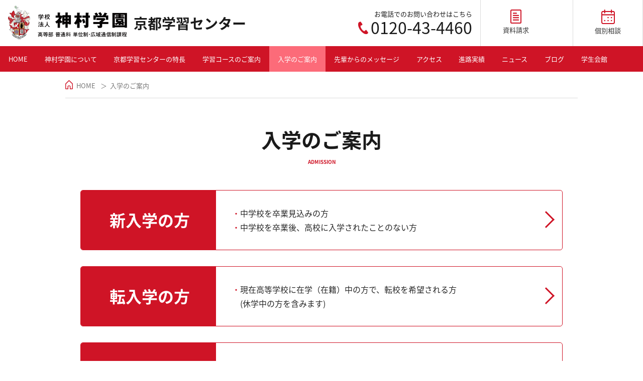

--- FILE ---
content_type: text/html; charset=UTF-8
request_url: https://angel.kamimura.ac.jp/koiki/kyoto/admission/
body_size: 24505
content:
<!DOCTYPE html>
<html lang="ja" class="no-js">
<head>
	<meta charset="UTF-8">
	<meta name="viewport" content="width=device-width, initial-scale=1">
    
	<link rel="profile" href="http://gmpg.org/xfn/11">
		<script>(function(html){html.className = html.className.replace(/\bno-js\b/,'js')})(document.documentElement);</script>
<title>入学のご案内 &#8211; 京都学習センター</title>
<meta name='robots' content='max-image-preview:large' />
<link rel='dns-prefetch' href='//cdn.jsdelivr.net' />
<link rel='dns-prefetch' href='//fonts.googleapis.com' />
<link rel='dns-prefetch' href='//s.w.org' />
<link rel="alternate" type="application/rss+xml" title="京都学習センター &raquo; フィード" href="https://angel.kamimura.ac.jp/koiki/kyoto/feed/" />
<link rel="alternate" type="application/rss+xml" title="京都学習センター &raquo; コメントフィード" href="https://angel.kamimura.ac.jp/koiki/kyoto/comments/feed/" />
		<script type="text/javascript">
			window._wpemojiSettings = {"baseUrl":"https:\/\/s.w.org\/images\/core\/emoji\/13.0.1\/72x72\/","ext":".png","svgUrl":"https:\/\/s.w.org\/images\/core\/emoji\/13.0.1\/svg\/","svgExt":".svg","source":{"concatemoji":"https:\/\/angel.kamimura.ac.jp\/koiki\/kyoto\/wp-includes\/js\/wp-emoji-release.min.js?ver=5.7.14"}};
			!function(e,a,t){var n,r,o,i=a.createElement("canvas"),p=i.getContext&&i.getContext("2d");function s(e,t){var a=String.fromCharCode;p.clearRect(0,0,i.width,i.height),p.fillText(a.apply(this,e),0,0);e=i.toDataURL();return p.clearRect(0,0,i.width,i.height),p.fillText(a.apply(this,t),0,0),e===i.toDataURL()}function c(e){var t=a.createElement("script");t.src=e,t.defer=t.type="text/javascript",a.getElementsByTagName("head")[0].appendChild(t)}for(o=Array("flag","emoji"),t.supports={everything:!0,everythingExceptFlag:!0},r=0;r<o.length;r++)t.supports[o[r]]=function(e){if(!p||!p.fillText)return!1;switch(p.textBaseline="top",p.font="600 32px Arial",e){case"flag":return s([127987,65039,8205,9895,65039],[127987,65039,8203,9895,65039])?!1:!s([55356,56826,55356,56819],[55356,56826,8203,55356,56819])&&!s([55356,57332,56128,56423,56128,56418,56128,56421,56128,56430,56128,56423,56128,56447],[55356,57332,8203,56128,56423,8203,56128,56418,8203,56128,56421,8203,56128,56430,8203,56128,56423,8203,56128,56447]);case"emoji":return!s([55357,56424,8205,55356,57212],[55357,56424,8203,55356,57212])}return!1}(o[r]),t.supports.everything=t.supports.everything&&t.supports[o[r]],"flag"!==o[r]&&(t.supports.everythingExceptFlag=t.supports.everythingExceptFlag&&t.supports[o[r]]);t.supports.everythingExceptFlag=t.supports.everythingExceptFlag&&!t.supports.flag,t.DOMReady=!1,t.readyCallback=function(){t.DOMReady=!0},t.supports.everything||(n=function(){t.readyCallback()},a.addEventListener?(a.addEventListener("DOMContentLoaded",n,!1),e.addEventListener("load",n,!1)):(e.attachEvent("onload",n),a.attachEvent("onreadystatechange",function(){"complete"===a.readyState&&t.readyCallback()})),(n=t.source||{}).concatemoji?c(n.concatemoji):n.wpemoji&&n.twemoji&&(c(n.twemoji),c(n.wpemoji)))}(window,document,window._wpemojiSettings);
		</script>
		<style type="text/css">
img.wp-smiley,
img.emoji {
	display: inline !important;
	border: none !important;
	box-shadow: none !important;
	height: 1em !important;
	width: 1em !important;
	margin: 0 .07em !important;
	vertical-align: -0.1em !important;
	background: none !important;
	padding: 0 !important;
}
</style>
	<link rel='stylesheet' id='wp-block-library-css'  href='https://angel.kamimura.ac.jp/koiki/kyoto/wp-includes/css/dist/block-library/style.min.css?ver=5.7.14' type='text/css' media='all' />
<link rel='stylesheet' id='twentysixteen-fonts-css'  href='https://fonts.googleapis.com/css?family=Merriweather%3A400%2C700%2C900%2C400italic%2C700italic%2C900italic%7CMontserrat%3A400%2C700%7CInconsolata%3A400&#038;subset=latin%2Clatin-ext' type='text/css' media='all' />
<link rel='stylesheet' id='genericons-css'  href='https://angel.kamimura.ac.jp/koiki/kyoto/wp-content/themes/touit2kyoto/genericons/genericons.css?ver=3.4.1' type='text/css' media='all' />
<link rel='stylesheet' id='twentysixteen-style-css'  href='https://angel.kamimura.ac.jp/koiki/kyoto/wp-content/themes/touit2kyoto/style.css?ver=5.7.14' type='text/css' media='all' />
<!--[if lt IE 10]>
<link rel='stylesheet' id='twentysixteen-ie-css'  href='https://angel.kamimura.ac.jp/koiki/kyoto/wp-content/themes/touit2kyoto/css/ie.css?ver=20160816' type='text/css' media='all' />
<![endif]-->
<!--[if lt IE 9]>
<link rel='stylesheet' id='twentysixteen-ie8-css'  href='https://angel.kamimura.ac.jp/koiki/kyoto/wp-content/themes/touit2kyoto/css/ie8.css?ver=20160816' type='text/css' media='all' />
<![endif]-->
<!--[if lt IE 8]>
<link rel='stylesheet' id='twentysixteen-ie7-css'  href='https://angel.kamimura.ac.jp/koiki/kyoto/wp-content/themes/touit2kyoto/css/ie7.css?ver=20160816' type='text/css' media='all' />
<![endif]-->
<!--[if lt IE 9]>
<script type='text/javascript' src='https://angel.kamimura.ac.jp/koiki/kyoto/wp-content/themes/touit2kyoto/js/html5.js?ver=3.7.3' id='twentysixteen-html5-js'></script>
<![endif]-->
<script type='text/javascript' src='https://angel.kamimura.ac.jp/koiki/kyoto/wp-includes/js/jquery/jquery.min.js?ver=3.5.1' id='jquery-core-js'></script>
<script type='text/javascript' src='https://angel.kamimura.ac.jp/koiki/kyoto/wp-includes/js/jquery/jquery-migrate.min.js?ver=3.3.2' id='jquery-migrate-js'></script>
<link rel="https://api.w.org/" href="https://angel.kamimura.ac.jp/koiki/kyoto/wp-json/" /><link rel="alternate" type="application/json" href="https://angel.kamimura.ac.jp/koiki/kyoto/wp-json/wp/v2/pages/6283" /><link rel="EditURI" type="application/rsd+xml" title="RSD" href="https://angel.kamimura.ac.jp/koiki/kyoto/xmlrpc.php?rsd" />
<link rel="wlwmanifest" type="application/wlwmanifest+xml" href="https://angel.kamimura.ac.jp/koiki/kyoto/wp-includes/wlwmanifest.xml" /> 
<meta name="generator" content="WordPress 5.7.14" />
<link rel="canonical" href="https://angel.kamimura.ac.jp/koiki/kyoto/admission/" />
<link rel='shortlink' href='https://angel.kamimura.ac.jp/koiki/kyoto/?p=6283' />
<link rel="alternate" type="application/json+oembed" href="https://angel.kamimura.ac.jp/koiki/kyoto/wp-json/oembed/1.0/embed?url=https%3A%2F%2Fangel.kamimura.ac.jp%2Fkoiki%2Fkyoto%2Fadmission%2F" />
<link rel="alternate" type="text/xml+oembed" href="https://angel.kamimura.ac.jp/koiki/kyoto/wp-json/oembed/1.0/embed?url=https%3A%2F%2Fangel.kamimura.ac.jp%2Fkoiki%2Fkyoto%2Fadmission%2F&#038;format=xml" />
<link rel="icon" href="https://angel.kamimura.ac.jp/koiki/kyoto/wp-content/uploads/sites/2/2023/04/cropped-c9383723f9745c0d99873b9830b07db4-32x32.png" sizes="32x32" />
<link rel="icon" href="https://angel.kamimura.ac.jp/koiki/kyoto/wp-content/uploads/sites/2/2023/04/cropped-c9383723f9745c0d99873b9830b07db4-192x192.png" sizes="192x192" />
<link rel="apple-touch-icon" href="https://angel.kamimura.ac.jp/koiki/kyoto/wp-content/uploads/sites/2/2023/04/cropped-c9383723f9745c0d99873b9830b07db4-180x180.png" />
<meta name="msapplication-TileImage" content="https://angel.kamimura.ac.jp/koiki/kyoto/wp-content/uploads/sites/2/2023/04/cropped-c9383723f9745c0d99873b9830b07db4-270x270.png" />
<link rel="stylesheet" href="https://angel.kamimura.ac.jp/koiki/wp-content/themes/touit2item/icomoon/style.css">
<link rel="stylesheet" href="https://angel.kamimura.ac.jp/koiki/wp-content/themes/touit2item/style_sns.css">
<link rel="stylesheet" href="https://angel.kamimura.ac.jp/koiki/wp-content/themes/touit2item/style_access.css">
<script type='text/javascript' src='https://angel.kamimura.ac.jp/koiki/wp-content/themes/touit2item/js/fade2.js?181119'></script>
            
<link rel="stylesheet" href="https://angel.kamimura.ac.jp/koiki/wp-content/themes/touit2kyoto/style2_kobetsu.css">
<script type='text/javascript' src='https://angel.kamimura.ac.jp/koiki/wp-content/themes/touit2kyoto/js/menu01.js?190309'></script>



  
  

</head>

<body class="page-template page-template-template_def100 page-template-template_def100-php page page-id-6283 page-parent group-blog no-sidebar">
<div id="page" class="site">
		<a class="skip-link screen-reader-text" href="#content">Skip to content</a>

		<header id="masthead" class="site-header" role="banner">
			<div class="site-header-main">
				<div class="site-branding">
                
            <!--ここだけ学習センター専用2-->
            <img src="https://angel.kamimura.ac.jp/koiki/wp-content/themes/touit2item/temp/kamimura_logo.gif" class="splogo">
            <img src="https://angel.kamimura.ac.jp/koiki/wp-content/themes/touit2item/temp/head_logo_pc.gif" class="centerlogo">
            <p class="sptxt2">学校法人　神村学園</p>

											<p class="site-title site-title2"><a href="https://angel.kamimura.ac.jp/koiki/kyoto/" rel="home">京都学習センター</a></p>
					            <!--ここまで学習センター専用2-->
			            <div class="tel2">
            <p class="sml">お電話でのお問い合わせはこちら</p>
            <p class="telimg">0120-43-4460</p>
            </div>            
			            <a class="link1" href="https://angel.kamimura.ac.jp/koiki/request_form/"><img src="https://angel.kamimura.ac.jp/koiki/wp-content/themes/touit2item/temp/head_icon1.png">資料請求</a>
            <a class="link2" href="https://angel.kamimura.ac.jp/koiki/contact_form/"><img src="https://angel.kamimura.ac.jp/koiki/wp-content/themes/touit2item/temp/head_icon2.png">個別相談</a>
				</div><!-- .site-branding -->
			</div><!-- .site-header-main -->

									<button id="menu-toggle" class="menu-toggle">Menu</button>

					<div id="site-header-menu" class="site-header-menu">
													<nav id="site-navigation" class="main-navigation" role="navigation" aria-label="Primary Menu">
								<div class="menu-main_menu-container"><ul id="menu-main_menu" class="primary-menu"><li id="menu-item-6316" class="menu-item menu-item-type-post_type menu-item-object-page menu-item-home menu-item-6316"><a href="https://angel.kamimura.ac.jp/koiki/kyoto/">HOME</a></li>
<li id="menu-item-6323" class="menu-item menu-item-type-custom menu-item-object-custom menu-item-6323"><a target="_blank" rel="noopener" href="https://angel.kamimura.ac.jp/koiki/about/">神村学園について</a></li>
<li id="menu-item-6318" class="menu-item menu-item-type-post_type menu-item-object-page menu-item-6318"><a href="https://angel.kamimura.ac.jp/koiki/kyoto/feature/">京都学習センターの特長</a></li>
<li id="menu-item-6321" class="menu-item menu-item-type-post_type menu-item-object-page menu-item-6321"><a href="https://angel.kamimura.ac.jp/koiki/kyoto/course/">学習コースのご案内</a></li>
<li id="menu-item-6320" class="menu-item menu-item-type-post_type menu-item-object-page current-menu-item page_item page-item-6283 current_page_item menu-item-6320"><a href="https://angel.kamimura.ac.jp/koiki/kyoto/admission/" aria-current="page">入学のご案内</a></li>
<li id="menu-item-6319" class="menu-item menu-item-type-post_type menu-item-object-page menu-item-6319"><a href="https://angel.kamimura.ac.jp/koiki/kyoto/message/">先輩からのメッセージ</a></li>
<li id="menu-item-6317" class="menu-item menu-item-type-post_type menu-item-object-page menu-item-6317"><a href="https://angel.kamimura.ac.jp/koiki/kyoto/access/">アクセス</a></li>
<li id="menu-item-6645" class="menu-item menu-item-type-post_type menu-item-object-page menu-item-6645"><a href="https://angel.kamimura.ac.jp/koiki/kyoto/career/">進路実績</a></li>
<li id="menu-item-6325" class="menu-item menu-item-type-taxonomy menu-item-object-category menu-item-6325"><a href="https://angel.kamimura.ac.jp/koiki/kyoto/category/news/">ニュース</a></li>
<li id="menu-item-6324" class="menu-item menu-item-type-taxonomy menu-item-object-category menu-item-6324"><a href="https://angel.kamimura.ac.jp/koiki/kyoto/category/blog/">ブログ</a></li>
<li id="menu-item-7484" class="menu-item menu-item-type-post_type menu-item-object-page menu-item-7484"><a href="https://angel.kamimura.ac.jp/koiki/kyoto/dormy/">学生会館</a></li>
</ul></div>							</nav><!-- .main-navigation -->
						
						                        
                        					</div><!-- .site-header-menu -->
                    
            <div id="submenu" class="submenu sub_off"><div class="subwk"><a class="title" href="https://angel.kamimura.ac.jp/koiki/kyoto/course/">コース案内トップ</a>
				<ul>
			            		<li><a href="https://angel.kamimura.ac.jp/koiki/kyoto/course/course01/">キャリアデザインコース</a></li>
            		<!--　<li><a href="https://angel.kamimura.ac.jp/koiki/kyoto/course/course02/">AS.ラランジャ サッカーコース</a></li> -->
            		<li><a href="https://angel.kamimura.ac.jp/koiki/kyoto/course/course03/">即戦力！プログラマコース</a></li>
            		<li><a href="https://angel.kamimura.ac.jp/koiki/kyoto/course/course05/">美容コース</a></li>
            		<li><a href="https://angel.kamimura.ac.jp/koiki/kyoto/course/course06/">自宅学習コース</a></li>
            		<li><a href="https://angel.kamimura.ac.jp/koiki/kyoto/course/course07/">大学進学コース</a></li>                		</ul>
            </div></div>
            <div id="submenu2" class="submenu2 sub_off"><div class="subwk"><a class="title" href="https://angel.kamimura.ac.jp/koiki/kyoto/admission/">入学のご案内トップ</a>
				<ul>
			            		<li><a href="https://angel.kamimura.ac.jp/koiki/kyoto/admission/adm_sin/">新入学をご検討中の方へ</a></li>
            		<li><a href="https://angel.kamimura.ac.jp/koiki/kyoto/admission/adm_ten/">転入学をご検討中の方へ</a></li>
            		<li><a href="https://angel.kamimura.ac.jp/koiki/kyoto/admission/adm_hen/">編入学をご検討中の方へ</a></li>                		</ul>
            </div></div>
						</header><!-- .site-header -->
        
<!-- フロント以外でぱんくず表示 -->
        <div class="head_title">
        	<div class="plink"><a class="title" href="https://angel.kamimura.ac.jp/koiki/kyoto/">HOME</a>
            

    		            
	<!-- フロント/投稿以外でぱんくずにタイトル表示 -->
        	<p>入学のご案内</p></div>
	            
<!-- フロント/投稿以外でタイトル表示 -->
        	<div class="ptitle"><h1>入学のご案内</h1><!-- 記事タイトルを表示 -->
            <!-- ページ別タイトル直下英字 --><p>
                                                ADMISSION                                                                                                                                    </p></div>
        </div>

	<div class="site-inner">
		<div id="content" class="site-content">
		
<article id="post-6283" class="post-6283 page type-page status-publish hentry">

	
	<div class="entry-content">
		<div class="fade-left">
<a class="adm_link1 fade-left01" href="./adm_sin/"><span class="red">新入学の方</span><span class="white"><span>中学校を卒業見込みの方</span><span>中学校を卒業後、高校に入学されたことのない方</span></span></a>
<a class="adm_link1 fade-left02" href="./adm_ten/"><span class="red">転入学の方</span><span class="white"><span>現在高等学校に在学（在籍）中の方で、転校を希望される方<br>(休学中の方を含みます)</span></span></a>
<a class="adm_link1 fade-left03" href="./adm_hen/"><span class="red">編入学の方</span><span class="white"><span>高等学校を中途退学された方</span></span></a>
</div>	</div><!-- .entry-content -->

	
</article><!-- #post-## -->


<div id="primary" class="content-area">
	<main id="main" class="site-main" role="main">

	</main><!-- .site-main -->
    
</div><!-- .content-area -->


		</div><!-- .site-content -->
        
	</div><!-- .site-inner -->
    
</div><!-- .site -->
        
        <div class="foot_seiq">
        <a class="seiq1" href="https://angel.kamimura.ac.jp/koiki/request_form/"><img src="https://angel.kamimura.ac.jp/koiki//wp-content/themes/touit2item/temp/head_icon1.png">資料請求</a>
        <a class="seiq2" href="https://angel.kamimura.ac.jp/koiki/contact_form/"><img src="https://angel.kamimura.ac.jp/koiki//wp-content/themes/touit2item/temp/head_icon2.png">個別相談</a>
        </div>
        
		<footer id="colophon" class="site-footer" role="contentinfo">
			<div class="schoollist">
            	<div class="col50"><h3>九州・沖縄エリア</h3>
                	<ul>
			<li><a href="https://angel.kamimura.ac.jp/koiki/" target="_blank">鹿児島本校<span>（単位制・広域通信制課程）</span></a></li>
			<li><a href="http://angel.kamimura.ac.jp/koiki/fukuoka-higashi/" target="_blank">福岡東学習センター</a></li>
			<li><a href="https://kamimuragakuen-10forest.com/" target="_blank">武雄校舎・上峰校舎</a></li>
			<li><a href="https://kibou-gakuin.com/" target="_blank">宮崎学習センター</a></li>
			<li><a href="https://www.manabisya-oomura.com/%E7%A5%9E%E6%9D%91%E5%AD%A6%E5%9C%92%E9%AB%98%E7%AD%89%E9%83%A8%E9%80%9A%E4%BF%A1%E5%88%B6%E8%AA%B2%E7%A8%8B%E3%81%8A%E3%81%8A%E3%82%80%E3%82%89%E5%AD%A6%E7%BF%92%E3%82%BB%E3%83%B3%E3%82%BF%E3%83%BC/" target="_blank">おおむら学習センター</a></li>
			<li><a href="https://livera-school.com/" target="_blank">大分学習センター</a></li>
			<li><a href="http://kamimura-kumamoto.com/" target="_blank">熊本学習センター</a></li>
                        
                    </ul>
                </div>
            	<div class="col25"><h3>中国・四国エリア</h3>
                	<ul>
			<li><a href="https://www.yasuda-kamimura.jp/" target="_blank">広島学習センター</a></li>
			<li><p>山口学習センター<span>（Webページ準備中）</span></p></li>
			<li><p>愛媛学習センター<span>（Webページ準備中）</span></p></li>
                    </ul>
                    		<h3>近畿エリア</h3>
                	<ul>
                    	<li><a href="http://angel.kamimura.ac.jp/koiki/iga/" target="_blank">神村学園高等部　伊賀</a></li>
                    	<li><a href="http://angel.kamimura.ac.jp/koiki/kyoto/" target="_blank">京都学習センター</a></li>
                    	<!--<li><a href="https://kamitu.jp/osaka/" target="_blank">南大阪学習センター</a></li>-->
                    	<!--<li><a href="https://kamitu.jp/awaji/" target="_blank">淡路島学習センター<span>（サッカー）</span></a></li>-->
                        
                    	<li><a href="http://angel.kamimura.ac.jp/koiki/osaka-umeda/" target="_blank">大阪梅田学習センター</a></li>
                    </ul>
                </div>
				<div class="col25"><h3>首都圏エリア</h3>
                	<ul>
                    	<li><a href="https://kamimura-east.jp/" target="_blank">東日本教育サポートセンター<!--<br><span>(音楽、テニス、エアライン、食学、サッカー等)</span>--></a></li>
                    	<li><a href="https://kamimura-east.jp/school/yamanashi-tennis/" target="_blank">山梨学習センター<!--<span>（テニス）</span>--></a></li>
						</ul>			
                </div>
            </div>
		</footer><!-- .site-footer -->
        
        <div id="footcont" class="sticky"><a href="#"><img src="https://angel.kamimura.ac.jp/koiki//wp-content/themes/touit2item/temp/back_top.gif"></a></div>

        <div class="cr_all"><div class="copyright">
        <div><a href="https://angel.kamimura.ac.jp/privacy-policy/" target="_blank">個人情報保護方針</a>
        <a href="https://angel.kamimura.ac.jp/site-policy/" target="_blank">サイトポリシー</a>
        <a href="https://angel.kamimura.ac.jp/koiki/entry_form/">教職員採用情報</a></div>
        <p>Copyright (c) Kamimura Gakuen All Rights Reserved.</p>
        </div></div>        
        <!-- .SP用メニュー -->
        <div class="sp_menu_all"><div class="sp_menu">
        	<a class="btn" href="tel:0120434460"><span class="txt">お電話</span></a><!--<a class="btn" href="tel:0312345678"><span class="txt">お電話</span></a>-->
        	<a class="btn" href="https://angel.kamimura.ac.jp/koiki/request_form/"><span class="txt">資料請求</span></a>
        	<a class="btn" href="https://angel.kamimura.ac.jp/koiki/contact_form/"><span class="txt">個別相談</span></a>
            <button type="button" class="menu-trigger" onfocus="this.blur();">
  				<span></span>
				<span></span>
				<span></span>
			</button>
            <div class="sp_menu_red">
            <div class="red_bg"></div>
            <span class="txt">メニュー</span></div>
            
            <div id="sp_bgmenu">
<div class="menu-main_menu-container"><ul id="menu-main_menu-1" class="sp-menu"><li class="menu-item menu-item-type-post_type menu-item-object-page menu-item-home menu-item-6316"><a href="https://angel.kamimura.ac.jp/koiki/kyoto/">HOME</a></li>
<li class="menu-item menu-item-type-custom menu-item-object-custom menu-item-6323"><a target="_blank" rel="noopener" href="https://angel.kamimura.ac.jp/koiki/about/">神村学園について</a></li>
<li class="menu-item menu-item-type-post_type menu-item-object-page menu-item-6318"><a href="https://angel.kamimura.ac.jp/koiki/kyoto/feature/">京都学習センターの特長</a></li>
<li class="menu-item menu-item-type-post_type menu-item-object-page menu-item-6321"><a href="https://angel.kamimura.ac.jp/koiki/kyoto/course/">学習コースのご案内</a></li>
<li class="menu-item menu-item-type-post_type menu-item-object-page current-menu-item page_item page-item-6283 current_page_item menu-item-6320"><a href="https://angel.kamimura.ac.jp/koiki/kyoto/admission/" aria-current="page">入学のご案内</a></li>
<li class="menu-item menu-item-type-post_type menu-item-object-page menu-item-6319"><a href="https://angel.kamimura.ac.jp/koiki/kyoto/message/">先輩からのメッセージ</a></li>
<li class="menu-item menu-item-type-post_type menu-item-object-page menu-item-6317"><a href="https://angel.kamimura.ac.jp/koiki/kyoto/access/">アクセス</a></li>
<li class="menu-item menu-item-type-post_type menu-item-object-page menu-item-6645"><a href="https://angel.kamimura.ac.jp/koiki/kyoto/career/">進路実績</a></li>
<li class="menu-item menu-item-type-taxonomy menu-item-object-category menu-item-6325"><a href="https://angel.kamimura.ac.jp/koiki/kyoto/category/news/">ニュース</a></li>
<li class="menu-item menu-item-type-taxonomy menu-item-object-category menu-item-6324"><a href="https://angel.kamimura.ac.jp/koiki/kyoto/category/blog/">ブログ</a></li>
<li class="menu-item menu-item-type-post_type menu-item-object-page menu-item-7484"><a href="https://angel.kamimura.ac.jp/koiki/kyoto/dormy/">学生会館</a></li>
</ul></div>            </div>
        </div>
        
<script type='text/javascript' src='https://angel.kamimura.ac.jp/koiki/kyoto/wp-content/themes/touit2kyoto/js/yubinbango.js' id='yubinbango-js'></script>
<script type='text/javascript' src='https://angel.kamimura.ac.jp/koiki/kyoto/wp-content/themes/touit2kyoto/js/skip-link-focus-fix.js?ver=20160816' id='twentysixteen-skip-link-focus-fix-js'></script>
<script type='text/javascript' id='twentysixteen-script-js-extra'>
/* <![CDATA[ */
var screenReaderText = {"expand":"expand child menu","collapse":"collapse child menu"};
/* ]]> */
</script>
<script type='text/javascript' src='https://angel.kamimura.ac.jp/koiki/kyoto/wp-content/themes/touit2kyoto/js/functions.js?ver=20160816' id='twentysixteen-script-js'></script>
<script type='text/javascript' id='wp_slimstat-js-extra'>
/* <![CDATA[ */
var SlimStatParams = {"ajaxurl":"https:\/\/angel.kamimura.ac.jp\/koiki\/kyoto\/wp-admin\/admin-ajax.php","baseurl":"\/koiki\/kyoto","dnt":"noslimstat,ab-item","ci":"YTozOntzOjEyOiJjb250ZW50X3R5cGUiO3M6NDoicGFnZSI7czoxMDoiY29udGVudF9pZCI7aTo2MjgzO3M6NjoiYXV0aG9yIjtzOjc6ImNvb2xpZWQiO30-.5f5a6c6bcb7b3da2959d1b2395d9cce1"};
/* ]]> */
</script>
<script type='text/javascript' src='https://cdn.jsdelivr.net/wp/wp-slimstat/tags/4.8.8.1/wp-slimstat.min.js' id='wp_slimstat-js'></script>
<script type='text/javascript' src='https://angel.kamimura.ac.jp/koiki/kyoto/wp-includes/js/wp-embed.min.js?ver=5.7.14' id='wp-embed-js'></script>
</body>
</html>


--- FILE ---
content_type: text/html; charset=UTF-8
request_url: https://angel.kamimura.ac.jp/koiki/kyoto/wp-admin/admin-ajax.php
body_size: -74
content:
221068.72c49a3142ae9892c9a16c4d52219340

--- FILE ---
content_type: text/css
request_url: https://angel.kamimura.ac.jp/koiki/kyoto/wp-content/themes/touit2kyoto/style.css?ver=5.7.14
body_size: 217709
content:
@charset "utf-8";
@import url('//fonts.googleapis.com/earlyaccess/notosansjapanese.css');
@import url('//fonts.googleapis.com/css?family=Lato');
@import url('https://fonts.googleapis.com/css?family=Josefin+Sans');
@font-face {
  font-family: 'Noto Serif Japanese';
  font-style: normal;
  font-weight: 200;
  src: url('font/NotoSerifJP-ExtraLight.woff') format('woff');
}
@font-face {
   font-family: 'Noto Serif Japanese';
   font-style: normal;
	font-weight: bold;
  src: url('font/NotoSerifJP-Bold.woff') format('woff');
}
/*
Theme Name: Twenty Sixteen
Theme URI: https://wordpress.org/themes/twentysixteen/
Author: the WordPress team
Author URI: https://wordpress.org/
Description: Twenty Sixteen is a modernized take on an ever-popular WordPress layout ? the horizontal masthead with an optional right sidebar that works perfectly for blogs and websites. It has custom color options with beautiful default color schemes, a harmonious fluid grid using a mobile-first approach, and impeccable polish in every detail. Twenty Sixteen will make your WordPress look beautiful everywhere.
Version: 1.5
License: GNU General Public License v2 or later
License URI: http://www.gnu.org/licenses/gpl-2.0.html
Tags: one-column, two-columns, right-sidebar, accessibility-ready, custom-background, custom-colors, custom-header, custom-menu, editor-style, featured-images, flexible-header, microformats, post-formats, rtl-language-support, sticky-post, threaded-comments, translation-ready, blog
Text Domain: twentysixteen

This theme, like WordPress, is licensed under the GPL.
Use it to make something cool, have fun, and share what you've learned with others.
*/

/**
 * Table of Contents
 *
 * 1.0 - Normalize
 * 2.0 - Genericons
 * 3.0 - Typography
 * 4.0 - Elements
 * 5.0 - Forms
 * 6.0 - Navigation
 *   6.1 - Links
 *   6.2 - Menus
 * 7.0 - Accessibility
 * 8.0 - Alignments
 * 9.0 - Clearings
 * 10.0 - Widgets
 * 11.0 - Content
 *    11.1 - Header
 *    11.2 - Posts and pages
 *    11.3 - Post Formats
 *    11.4 - Comments
 *    11.5 - Sidebar
 *    11.6 - Footer
 * 12.0 - Media
 *    12.1 - Captions
 *    12.2 - Galleries
 * 13.0 - Multisite
 * 14.0 - Media Queries
 *    14.1 - >= 710px
 *    14.2 - >= 783px
 *    14.3 - >= 910px
 *    14.4 - >= 985px
 *    14.5 - >= 1200px
 * 15.0 - Print
 */


/**
 * 1.0 - Normalize
 *
 * Normalizing styles have been helped along thanks to the fine work of
 * Nicolas Gallagher and Jonathan Neal http://necolas.github.com/normalize.css/
 */

html {
	font-family: "Noto Sans Japanese",'Noto Sans JP',Helvetica , Arial , Verdana , Roboto , "游ゴシック" , "Yu Gothic" , "游ゴシック体" , "YuGothic" , "ヒラギノ角ゴ Pro W3" , "Hiragino Kaku Gothic Pro" , "Meiryo UI" , "メイリオ" , Meiryo , "ＭＳ Ｐゴシック" , "MS PGothic" , sans-serif;
	-webkit-text-size-adjust: 100%;
	-ms-text-size-adjust: 100%;
}

body {
	margin: 0;
	position:relative;
}

article,
aside,
details,
figcaption,
figure,
footer,
header,
main,
menu,
nav,
section,
summary {
	display: block;
}

audio,
canvas,
progress,
video {
	display: inline-block;
	vertical-align: baseline;
}

audio:not([controls]) {
	display: none;
	height: 0;
}

[hidden],
template {
	display: none;
}

a {
	background-color: transparent;
    outline: none;
}

abbr[title] {
	border-bottom: 1px dotted;
}

b,
strong {
	font-weight: 700;
}

small {
	font-size: 80%;
}

sub,
sup {
	font-size: 75%;
	line-height: 0;
	position: relative;
	vertical-align: baseline;
}

sup {
	top: -0.5em;
}

sub {
	bottom: -0.25em;
}

img {
	border: 0;
}

svg:not(:root) {
	overflow: hidden;
}

figure {
	margin: 0;
}

hr {
	-webkit-box-sizing: content-box;
	-moz-box-sizing: content-box;
	box-sizing: content-box;
}

code,
kbd,
pre,
samp {
	font-size: 1em;
}

button,
input,
optgroup,
select,
textarea {
	color: inherit;
	font: inherit;
	margin: 0;
}

select {
	text-transform: none;
}

button {
	overflow: visible;
}

button,
input,
select,
textarea {
	max-width: 100%;
}

button,
html input[type="button"],
input[type="reset"],
input[type="submit"] {
	-webkit-appearance: button;
	cursor: pointer;
}

button[disabled],
html input[disabled] {
	cursor: default;
	opacity: .5;
}

button::-moz-focus-inner,
input::-moz-focus-inner {
	border: 0;
	padding: 0;
}

input[type="checkbox"],
input[type="radio"] {
	-webkit-box-sizing: border-box;
	-moz-box-sizing: border-box;
	box-sizing: border-box;
	margin-right: 0.4375em;
	padding: 0;
}

input[type="date"]::-webkit-inner-spin-button,
input[type="date"]::-webkit-outer-spin-button,
input[type="time"]::-webkit-inner-spin-button,
input[type="time"]::-webkit-outer-spin-button,
input[type="datetime-local"]::-webkit-inner-spin-button,
input[type="datetime-local"]::-webkit-outer-spin-button,
input[type="week"]::-webkit-inner-spin-button,
input[type="week"]::-webkit-outer-spin-button,
input[type="month"]::-webkit-inner-spin-button,
input[type="month"]::-webkit-outer-spin-button,
input[type="number"]::-webkit-inner-spin-button,
input[type="number"]::-webkit-outer-spin-button {
	height: auto;
}

input[type="search"] {
	-webkit-appearance: textfield;
}

input[type="search"]::-webkit-search-cancel-button,
input[type="search"]::-webkit-search-decoration {
	-webkit-appearance: none;
}

fieldset {
	border: 1px solid #d1d1d1;
	margin: 0 0 1.75em;
	min-width: inherit;
	padding: 0.875em;
}

fieldset > :last-child {
	margin-bottom: 0;
}

legend {
	border: 0;
	padding: 0;
}

textarea {
	overflow: auto;
	vertical-align: top;
}

optgroup {
	font-weight: bold;
}


/**
 * 2.0 - Genericons
 */

.menu-item-has-children a:after,
.social-navigation a:before,
.dropdown-toggle:after,
.bypostauthor > article .fn:after,
.comment-reply-title small a:before,
.pagination .prev:before,
.pagination .next:before,
.pagination .nav-links:before,
.pagination .nav-links:after,
.search-submit:before {
	-moz-osx-font-smoothing: grayscale;
	-webkit-font-smoothing: antialiased;
	display: inline-block;
	font-family: "Genericons";
	font-size: 16px;
	font-style: normal;
	font-variant: normal;
	font-weight: normal;
	line-height: 1;
	speak: none;
	text-align: center;
	text-decoration: inherit;
	text-transform: none;
	vertical-align: top;
}


/**
 * 3.0 - Typography
 */

body,
button,
input,
select,
textarea {
	color: #1a1a1a;	
	font-family: "Noto Sans Japanese",'Noto Sans JP',Helvetica , Arial , Verdana , Roboto , "游ゴシック" , "Yu Gothic" , "游ゴシック体" , "YuGothic" , "ヒラギノ角ゴ Pro W3" , "Hiragino Kaku Gothic Pro" , "Meiryo UI" , "メイリオ" , Meiryo , "ＭＳ Ｐゴシック" , "MS PGothic" , sans-serif;
	font-size: 16px;
	font-size: 1rem;
	line-height: 1.75;
}

h1,
h2,
h3,
h4,
h5,
h6 {
	clear: both;
	font-weight: 700;
	margin: 0;
	text-rendering: optimizeLegibility;
}

p {
	margin: 0 0 1.75em;
}

dfn,
cite,
em,
i {
	font-style: italic;
}

blockquote {
	border: 0 solid #1a1a1a;
	border-left-width: 4px;
	color: #686868;
	font-size: 19px;
	font-size: 1.1875rem;
	font-style: italic;
	line-height: 1.4736842105;
	margin: 0 0 1.4736842105em;
	overflow: hidden;
	padding: 0 0 0 1.263157895em;
}

blockquote,
q {
	quotes: none;
}

blockquote:before,
blockquote:after,
q:before,
q:after {
	content: "";
}

blockquote p {
	margin-bottom: 1.4736842105em;
}

blockquote cite,
blockquote small {
	color: #1a1a1a;
	display: block;
	font-size: 16px;
	font-size: 1rem;
	line-height: 1.75;
}

blockquote cite:before,
blockquote small:before {
	content: "\2014\00a0";
}

blockquote em,
blockquote i,
blockquote cite {
	font-style: normal;
}

blockquote strong,
blockquote b {
	font-weight: 400;
}

blockquote > :last-child {
	margin-bottom: 0;
}

address {
	font-style: italic;
	margin: 0 0 1.75em;
}

code,
kbd,
tt,
var,
samp,
pre {
	font-family: Inconsolata, monospace;
}

pre {
	border: 1px solid #d1d1d1;
	font-size: 16px;
	font-size: 1rem;
	line-height: 1.3125;
	margin: 0 0 1.75em;
	max-width: 100%;
	overflow: auto;
	padding: 1.75em;
	white-space: pre;
	white-space: pre-wrap;
	word-wrap: break-word;
}

code {
	background-color: #d1d1d1;
	padding: 0.125em 0.25em;
}

abbr,
acronym {
	border-bottom: 1px dotted #d1d1d1;
	cursor: help;
}

mark,
ins {
	background: #007acc;
	color: #fff;
	padding: 0.125em 0.25em;
	text-decoration: none;
}

big {
	font-size: 125%;
}


/**
 * 4.0 - Elements
 */

html {
	-webkit-box-sizing: border-box;
	-moz-box-sizing: border-box;
	box-sizing: border-box;
}

*,
*:before,
*:after {
	/* Inherit box-sizing to make it easier to change the property for components that leverage other behavior; see http://css-tricks.com/inheriting-box-sizing-probably-slightly-better-best-practice/ */
	-webkit-box-sizing: inherit;
	-moz-box-sizing: inherit;
	box-sizing: inherit;
}

hr {
	background-color: #d1d1d1;
	border: 0;
	height: 1px;
	margin: 0 0 1.75em;
}

ul,
ol {
	margin: 0 0 1.75em 1.25em;
	padding: 0;
}

ul {
	list-style: disc;
}

ol {
	list-style: decimal;
	margin-left: 1.5em;
}

li > ul,
li > ol {
	margin-bottom: 0;
}

dl {
	margin: 0 0 1.75em;
}

dt {
	font-weight: 700;
}

dd {
	margin: 0 0 1.75em;
}

img {
	height: auto;
	/* Make sure images are scaled correctly. */
	max-width: 100%;
	/* Adhere to container width. */
	vertical-align: middle;
}

del {
	opacity: 0.8;
}

table,
th,
td {
	border: 1px solid #d1d1d1;
}
table {
	border-collapse: separate;
	border-spacing: 0;
	border-width: 1px 0 0 1px;
	margin: 0 0 1.75em;
	table-layout: fixed;
	/* Prevents HTML tables from becoming too wide */
	width: 100%;
}
caption,
th,
td {
	font-weight: normal;
	text-align: left;
}

th {
	border-width: 0 1px 1px 0;
	font-weight: 700;
}

td {
	border-width: 0 1px 1px 0;
}

th,
td {
	padding: 0.4375em;
}

/* Placeholder text color -- selectors need to be separate to work. */
::-webkit-input-placeholder {
	color: #686868;
	font-family: "Noto Sans Japanese",'Noto Sans JP',Helvetica , Arial , Verdana , Roboto , "游ゴシック" , "Yu Gothic" , "游ゴシック体" , "YuGothic" , "ヒラギノ角ゴ Pro W3" , "Hiragino Kaku Gothic Pro" , "Meiryo UI" , "メイリオ" , Meiryo , "ＭＳ Ｐゴシック" , "MS PGothic" , sans-serif;
}

:-moz-placeholder {
	color: #686868;
	font-family: "Noto Sans Japanese",'Noto Sans JP',Helvetica , Arial , Verdana , Roboto , "游ゴシック" , "Yu Gothic" , "游ゴシック体" , "YuGothic" , "ヒラギノ角ゴ Pro W3" , "Hiragino Kaku Gothic Pro" , "Meiryo UI" , "メイリオ" , Meiryo , "ＭＳ Ｐゴシック" , "MS PGothic" , sans-serif;
}

::-moz-placeholder {
	color: #686868;
	font-family: "Noto Sans Japanese",'Noto Sans JP',Helvetica , Arial , Verdana , Roboto , "游ゴシック" , "Yu Gothic" , "游ゴシック体" , "YuGothic" , "ヒラギノ角ゴ Pro W3" , "Hiragino Kaku Gothic Pro" , "Meiryo UI" , "メイリオ" , Meiryo , "ＭＳ Ｐゴシック" , "MS PGothic" , sans-serif;
	opacity: 1;
	/* Since FF19 lowers the opacity of the placeholder by default */
}

:-ms-input-placeholder {
	color: #686868;	
	font-family: "Noto Sans Japanese",'Noto Sans JP',Helvetica , Arial , Verdana , Roboto , "游ゴシック" , "Yu Gothic" , "游ゴシック体" , "YuGothic" , "ヒラギノ角ゴ Pro W3" , "Hiragino Kaku Gothic Pro" , "Meiryo UI" , "メイリオ" , Meiryo , "ＭＳ Ｐゴシック" , "MS PGothic" , sans-serif;
}


/**
 * 5.0 - Forms
 */

input {
	line-height: normal;
}

button,
button[disabled]:hover,
button[disabled]:focus,
input[type="button"],
input[type="button"][disabled]:hover,
input[type="button"][disabled]:focus,
input[type="reset"],
input[type="reset"][disabled]:hover,
input[type="reset"][disabled]:focus,
input[type="submit"],
input[type="submit"][disabled]:hover,
input[type="submit"][disabled]:focus {
	background: #cf1426;
	border: 0;
	border-radius: 2px;
	color: #fff;
	font-family: "Noto Sans Japanese",'Noto Sans JP',Helvetica , Arial , Verdana , Roboto , "游ゴシック" , "Yu Gothic" , "游ゴシック体" , "YuGothic" , "ヒラギノ角ゴ Pro W3" , "Hiragino Kaku Gothic Pro" , "Meiryo UI" , "メイリオ" , Meiryo , "ＭＳ Ｐゴシック" , "MS PGothic" , sans-serif;
	font-weight: 700;
	letter-spacing: 0.046875em;
	line-height: 1;
	padding: 0.84375em 0.875em 0.78125em;
	text-transform: uppercase;
}

button:hover,
button:focus,
input[type="button"]:hover,
input[type="button"]:focus,
input[type="reset"]:hover,
input[type="reset"]:focus,
input[type="submit"]:hover,
input[type="submit"]:focus {
	background: #ffbec4;
}

button:focus,
input[type="button"]:focus,
input[type="reset"]:focus,
input[type="submit"]:focus {
	outline: thin dotted;
	outline-offset: -4px;
}

input[type="date"],
input[type="time"],
input[type="datetime-local"],
input[type="week"],
input[type="month"],
input[type="text"],
input[type="email"],
input[type="url"],
input[type="password"],
input[type="search"],
input[type="tel"],
input[type="number"],
textarea {
	background: #fff;
	background-image: -webkit-linear-gradient(rgba(255, 255, 255, 0), rgba(255, 255, 255, 0));
	border: 1px solid #d1d1d1;
	border-radius: 8px;		/* CSS3草案 */
	-webkit-border-radius: 8px;	/* Safari,Google Chrome用 */
	-moz-border-radius: 8px;	/* Firefox用 */
	color: #686868;
	padding: 0.2em 0.2em;
	width: 100%;
}

input[type="date"]:focus,
input[type="time"]:focus,
input[type="datetime-local"]:focus,
input[type="week"]:focus,
input[type="month"]:focus,
input[type="text"]:focus,
input[type="email"]:focus,
input[type="url"]:focus,
input[type="password"]:focus,
input[type="search"]:focus,
input[type="tel"]:focus,
input[type="number"]:focus,
textarea:focus {
	background-color: #fff;
	border-color: #cf1426;
	color: #1a1a1a;
	outline: 0;
}

.post-password-form {
	margin-bottom: 1.75em;
}

.post-password-form label {
	color: #686868;
	display: block;
	font-family: "Noto Sans Japanese",'Noto Sans JP',Helvetica , Arial , Verdana , Roboto , "游ゴシック" , "Yu Gothic" , "游ゴシック体" , "YuGothic" , "ヒラギノ角ゴ Pro W3" , "Hiragino Kaku Gothic Pro" , "Meiryo UI" , "メイリオ" , Meiryo , "ＭＳ Ｐゴシック" , "MS PGothic" , sans-serif;
	font-size: 13px;
	font-size: 0.8125rem;
	letter-spacing: 0.076923077em;
	line-height: 1.6153846154;
	margin-bottom: 1.75em;
	text-transform: uppercase;
}

.post-password-form input[type="password"] {
	margin-top: 0.4375em;
}

.post-password-form > :last-child {
	margin-bottom: 0;
}

.search-form {
	position: relative;
}

input[type="search"].search-field {
	border-radius: 2px 0 0 2px;
	width: -webkit-calc(100% - 42px);
	width: calc(100% - 42px);
}

.search-submit:before {
	content: "\f400";
	font-size: 24px;
	left: 2px;
	line-height: 42px;
	position: relative;
	width: 40px;
}

.search-submit {
	border-radius: 0 2px 2px 0;
	bottom: 0;
	overflow: hidden;
	padding: 0;
	position: absolute;
	right: 0;
	top: 0;
	width: 42px;
}


/**
 * 6.0 - Navigation
 */

/**
 * 6.1 - Links
 */

a {
	color: #282828;
	text-decoration: none;
    outline: none;
}

a:hover,
a:focus,
a:active {
	color: #cf1426;
}

a:focus {
	/*outline: thin dotted;*/
    outline: none;
}

a:hover,
a:active {
	outline: 0;
}

.entry-content a,
.entry-summary a,
.taxonomy-description a,
.logged-in-as a,
.comment-content a,
.pingback .comment-body > a,
.textwidget a,
.entry-footer a:hover,
.site-info a:hover {
	box-shadow: 0 1px 0 0 currentColor;
}

.entry-content a:hover,
.entry-content a:focus,
.entry-summary a:hover,
.entry-summary a:focus,
.taxonomy-description a:hover,
.taxonomy-description a:focus,
.logged-in-as a:hover,
.logged-in-as a:focus,
.comment-content a:hover,
.comment-content a:focus,
.pingback .comment-body > a:hover,
.pingback .comment-body > a:focus,
.textwidget a:hover,
.textwidget a:focus {
	box-shadow: none;
}


/**
 * 6.2 - Menus
 */
.site-header{
	position:fixed;
	background-color:#fff;
	z-index:9990;
	width:100%;
}
@media screen and (max-width: 910px) {
.site-header{
	position:relative;
	}
}
.menu-main_menu-container{
	background-color:#cf1426;
	width:100%;
	}

.site-header-menu {
	display: none;
	margin: 0;
	position:relative;
}
.site-header-menu div.portal_pop{
	position:absolute;
	top:0;
	right:0;
	bottom:0;
	width:280px;
	background-color:#86021e;
}
.site-header-menu div.portal_pop a{
	color:#fff;
	font-size:medium;
	background-color:transparent;
	margin:0;
	width:100%;
	height:100%;
	display: inline-flex;
	justify-content: center;
	align-items: center;
	}
.site-header-menu div.portal_pop a:hover,
.site-header-menu div.portal_pop a:focus{
	background-color:#541e2a;
	}
.site-header-menu div.portal_pop span{
	display:inline-block;
	position:relative;
	padding-left:30px;
	}
.site-header-menu div.portal_pop a span::after{
	content:"";
	position:absolute;
	top:0;
	bottom:0;
	left:0;
	margin:auto 0;
	display:inline-block;
	width:26px;
	height:30px;
	background-image:url(img/portal/portalpop.gif);
	background-size:26px 26px;
	background-repeat: no-repeat;
	background-position:center;
	}
@media screen and (max-width: 1010px) {
.site-header-menu div.portal_pop{
	width:160px;
	}
.site-header-menu div.portal_pop a{
	font-size:small;
	}
}

.site-header-menu.toggled-on,
.no-js .site-header-menu {
	display: block;
}

.main-navigation {
	font-family: "Noto Sans Japanese",'Noto Sans JP',Helvetica , Arial , Verdana , Roboto , "游ゴシック" , "Yu Gothic" , "游ゴシック体" , "YuGothic" , "ヒラギノ角ゴ Pro W3" , "Hiragino Kaku Gothic Pro" , "Meiryo UI" , "メイリオ" , Meiryo , "ＭＳ Ｐゴシック" , "MS PGothic" , sans-serif;
}

.site-footer .main-navigation {
	margin-bottom: 1.75em;
}

.main-navigation ul {
	list-style: none;
	margin: 0;
}

.main-navigation li {
	border-top: 1px solid #d1d1d1;
	position: relative;
}

.main-navigation a{
	color: #fff;
	display: block;
	line-height: 1.3125;
	outline-offset: -1px;
	padding: 0.84375em 0;
	transition:0.8s;
    outline: none;
}
.site-header-menu a:hover,
.site-header-menu a:focus,
.main-navigation a:hover,
.main-navigation a:focus,
.main-navigation .primary-menu a:hover,
.main-navigation .primary-menu a:focus {
	color: #fff;
	background-color:#ffbec4;
}

.main-navigation .current-menu-item > a,
.main-navigation .current-menu-ancestor > a {
	color: #fff;
	background-color:#fc6b79;
}

.main-navigation ul ul {
	display: none;
	margin-left: 0.875em;
}

.no-js .main-navigation ul ul {
	display: block;
}

.main-navigation ul .toggled-on {
	display: block;
}

.main-navigation .primary-menu {
	border-bottom: 1px solid #d1d1d1;
}

.main-navigation .menu-item-has-children > a {
	margin-right: 56px;
}

.dropdown-toggle {
	background-color: transparent;
	border: 0;
	border-radius: 0;
	color: #1a1a1a;
	content: "";
	height: 48px;
	padding: 0;
	position: absolute;
	right: 0;
	text-transform: none;
	top: 0;
	width: 48px;
}

.dropdown-toggle:after {
	border: 0 solid #d1d1d1;
	border-left-width: 1px;
	content: "\f431";
	font-size: 24px;
	left: 1px;
	position: relative;
	width: 48px;
}

.dropdown-toggle:hover,
.dropdown-toggle:focus {
	background-color: transparent;
	color: #fff;
}

.dropdown-toggle:focus {
	outline: thin dotted;
	outline-offset: -1px;
}

.dropdown-toggle:focus:after {
	border-color: transparent;
}

.dropdown-toggle.toggled-on:after {
	content: "\f432";
}

.site-header .main-navigation + .social-navigation {
	margin-top: 1.75em;
}

.site-footer .social-navigation {
	margin-bottom: 1.75em;
}

.social-navigation ul {
	list-style: none;
	margin: 0 0 -0.4375em;
}

.social-navigation li {
	float: left;
	margin: 0 0.4375em 0.4375em 0;
}

.social-navigation a {
	border: 1px solid #d1d1d1;
	border-radius: 50%;
	color: #1a1a1a;
	display: block;
	height: 35px;
	position: relative;
	width: 35px;
}

.social-navigation a:before {
	content: "\f415";
	height: 33px;
	line-height: 33px;
	text-align: center;
	width: 33px;
}

.social-navigation a:hover:before,
.social-navigation a:focus:before {
	color: #fff;
}

.social-navigation a[href*="codepen.io"]:before {
	content: "\f216";
}

.social-navigation a[href*="digg.com"]:before {
	content: "\f221";
}

.social-navigation a[href*="dribbble.com"]:before {
	content: "\f201";
}

.social-navigation a[href*="dropbox.com"]:before {
	content: "\f225";
}

.social-navigation a[href*="facebook.com"]:before {
	content: "\f203";
}

.social-navigation a[href*="flickr.com"]:before {
	content: "\f211";
}

.social-navigation a[href*="foursquare.com"]:before {
	content: "\f226";
}

.social-navigation a[href*="plus.google.com"]:before {
	content: "\f206";
}

.social-navigation a[href*="github.com"]:before {
	content: "\f200";
}

.social-navigation a[href*="instagram.com"]:before {
	content: "\f215";
}

.social-navigation a[href*="linkedin.com"]:before {
	content: "\f208";
}

.social-navigation a[href*="path.com"]:before {
	content: "\f219";
}

.social-navigation a[href*="pinterest.com"]:before {
	content: "\f210";
}

.social-navigation a[href*="getpocket.com"]:before {
	content: "\f224";
}

.social-navigation a[href*="polldaddy.com"]:before {
	content: "\f217";
}

.social-navigation a[href*="reddit.com"]:before {
	content: "\f222";
}

.social-navigation a[href*="skype.com"]:before {
	content: "\f220";
}

.social-navigation a[href*="stumbleupon.com"]:before {
	content: "\f223";
}

.social-navigation a[href*="tumblr.com"]:before {
	content: "\f214";
}

.social-navigation a[href*="twitter.com"]:before {
	content: "\f202";
}

.social-navigation a[href*="vimeo.com"]:before {
	content: "\f212";
}

.social-navigation a[href*="wordpress.com"]:before,
.social-navigation a[href*="wordpress.org"]:before {
	content: "\f205";
}

.social-navigation a[href*="youtube.com"]:before {
	content: "\f213";
}

.social-navigation a[href^="mailto:"]:before {
	content: "\f410";
}

.social-navigation a[href*="spotify.com"]:before {
	content: "\f515";
}

.social-navigation a[href*="twitch.tv"]:before {
	content: "\f516";
}

.social-navigation a[href$="/feed/"]:before {
	content: "\f413";
}



.post-navigation {
	/*border-top: 4px solid #1a1a1a;
	border-bottom: 4px solid #1a1a1a;
	clear: both;*/
	font-family: "Noto Sans Japanese",'Noto Sans JP',Helvetica , Arial , Verdana , Roboto , "游ゴシック" , "Yu Gothic" , "游ゴシック体" , "YuGothic" , "ヒラギノ角ゴ Pro W3" , "Hiragino Kaku Gothic Pro" , "Meiryo UI" , "メイリオ" , Meiryo , "ＭＳ Ｐゴシック" , "MS PGothic" , sans-serif;
	/*margin: 0 7.6923% 3.5em;*/margin: 0 0 3.5em;
}

.post-navigation a {
	color: #1a1a1a;
	display: inline-block;
	/*padding: 1.75em 0;*/
}
.post-navigation a:hover,
.post-navigation a:focus {
	color:#cf1426;
}

.post-navigation span {
	/*display: block;*/
}

.post-navigation .meta-nav {
	color: #686868;
	font-size: 13px;
	font-size: 0.8125rem;
	letter-spacing: 0.076923077em;
	line-height: 1.6153846154;
	margin-bottom: 0.5384615385em;
	text-transform: uppercase;
}

.post-navigation .post-title {
	display: inline;
	font-family: "Noto Sans Japanese",'Noto Sans JP',Helvetica , Arial , Verdana , Roboto , "游ゴシック" , "Yu Gothic" , "游ゴシック体" , "YuGothic" , "ヒラギノ角ゴ Pro W3" , "Hiragino Kaku Gothic Pro" , "Meiryo UI" , "メイリオ" , Meiryo , "ＭＳ Ｐゴシック" , "MS PGothic" , sans-serif;
	font-size: 23px;
	font-size: 1.4375rem;
	font-weight: 700;
	line-height: 1.2173913043;
	text-rendering: optimizeLegibility;
}

.post-navigation a:hover .post-title,
.post-navigation a:focus .post-title {
	color:#cf1426;
}
.post-navigation .nav-links{
	display: flex;
	justify-content: center;
	align-items: center; 
	}
.post-navigation .nav-links div{
	display:inline-block;
	position:relative;
	}
.post-navigation .nav-links div.nav-previous{
	padding-left:2em;
	padding-right:1em;
	}
.post-navigation .nav-links div.nav-next{
	padding-left:1em;
	padding-right:2em;
	}
.post-navigation .nav-links div.nav-previous::before{
content: "";
z-index:5;
position:absolute;
top: 0;
bottom: 5px;
left:10px;
margin: auto;
vertical-align: middle;
width: 12px;
height: 12px;
border-top: 2px solid #cf1426;
border-right: 2px solid #cf1426;
-webkit-transform: rotate(-135deg);
transform: rotate(-135deg);
	}
.post-navigation .nav-links div.nav-next::before{
content: "";
z-index:5;
position:absolute;
top: 0;
bottom: 5px;
right:10px;
margin: auto;
vertical-align: middle;
width: 12px;
height: 12px;
border-top: 2px solid #cf1426;
border-right: 2px solid #cf1426;
-webkit-transform: rotate(45deg);
transform: rotate(45deg);
	}
.post-navigation .nav-links span{
	display:inline-block;
	color:#1a1a1a;
	font-size:medium;
	}
.post-navigation .nav-links span:hover,
.post-navigation .nav-links span:focus{
	color:#cf1426;
	}

.post-navigation div + div {
	/*border-top: 4px solid #1a1a1a;*/
	border-top: none;
}

.pagination {
	display:block;
	/*border-top: 4px solid #1a1a1a;*/
	border-top: 1px dotted #b4b4b4;
	padding-top:2em;
	font-family: "Noto Sans Japanese",'Noto Sans JP',Helvetica , Arial , Verdana , Roboto , "游ゴシック" , "Yu Gothic" , "游ゴシック体" , "YuGothic" , "ヒラギノ角ゴ Pro W3" , "Hiragino Kaku Gothic Pro" , "Meiryo UI" , "メイリオ" , Meiryo , "ＭＳ Ｐゴシック" , "MS PGothic" , sans-serif;
	font-size: 19px;
	font-size: 1.1875rem;
	/*margin: 0 7.6923% 2.947368421em;*/
	margin-left:auto;
	margin-right:0;
	min-height: 40px;
	position: relative;
}

.pagination:before,
.pagination:after {
	display:none;
	background-color: #1a1a1a;
	content: "";
	/*height: 52px;*/height: 40px;
	position: absolute;
	top:0;
	width: 52px;
	z-index: 0;
}

.pagination:before {
	right: 0;
}

.pagination:after {
	right: 54px;
}

.pagination a:hover,
.pagination a:focus {
	color: #1a1a1a;
}

.pagination .nav-links {
	/*padding-right: 106px;*/
	display:inline-block;
	position: absolute;
	padding:0;
	margin:0 auto 0 0;
	right:0;
}

.pagination .nav-links:before,
.pagination .nav-links:after {
	color: #fff;
	font-size: 32px;
	/*line-height: 51px;*/
	line-height: 40px;
	opacity: 0.3;
	position: absolute;
	width: 52px;
	z-index: 1;
}

.pagination .nav-links:before {
	/*content: "\f429";*/
	right: -1px;
}

.pagination .nav-links:after {
	/*content: "\f430";*/
	/*right: 55px;*/
	left: 0;
}

/* reset screen-reader-text */
.pagination .current .screen-reader-text {
	position: static !important;
}

.pagination .page-numbers {
	display: none;
	letter-spacing: 0.013157895em;
	line-height: 1;
	/*margin: 0 0.7368421053em 0 -0.7368421053em;*/
	margin: 0 0.5em 0 0;
	/*padding: 0.8157894737em 0.7368421053em 0.3947368421em;*/
	padding: 0.5em 0.6em 0.5em;
	text-transform: uppercase;
	background-color: #fff;
	border:1px solid #dcdcdc;
}
.pagination a.page-numbers:hover,
.pagination a.page-numbers:focus{
	border:1px solid #cf1426;
	background-color:#cf1426;
	color:#fff;
	}

.pagination .current {
	display: inline-block;
	font-weight: 700;
	color:#fff;
	background-color: #cf1426;
	border:1px solid #cf1426;
}

.pagination .prev,
.pagination .next {
	background-color: #fff;
	border:1px solid #dcdcdc;
	color: #000;
	position: relative;
	display: inline-block;
	overflow: hidden;
	margin:0 0.5em -12px 0;
	padding: 9px 0;
	height: 40px;
	width: 150px;
	/*width: 52px;*/
	z-index: 2;
	text-align:center;
}

.pagination .prev:before,
.pagination .next:before {
	font-size: 32px;
	/*line-height: 52px;*/
	line-height: 40px;
	position: relative;
	/*height: 53px;*/
	height: 40px;
	width: auto;
}

.pagination .prev:hover,
.pagination .prev:focus,
.pagination .next:hover,
.pagination .next:focus {
	background-color: #cf1426;
	color: #fff;
}

.pagination .prev:focus,
.pagination .next:focus {
	outline: 0;
}

.pagination .prev:before {
	/*content: "\f430";*/
content: "";
position:absolute;
top: 0;
bottom: 0;
left:10px;
margin: auto;
vertical-align: middle;
width: 12px;
height: 12px;
border-top: 2px solid #cf1426;
border-right: 2px solid #cf1426;
-webkit-transform: rotate(-135deg);
transform: rotate(-135deg);
}

.pagination .next {
	right: 0;
}

.pagination .next:before {
	/*content: "\f429";*/
content: "";
position:absolute;
top: 0;
bottom: 0;
right:10px;
margin: auto;
vertical-align: middle;
width: 12px;
height: 12px;
border-top: 2px solid #cf1426;
border-right: 2px solid #cf1426;
-webkit-transform: rotate(45deg);
transform: rotate(45deg);
}
.pagination .prev:hover::before,
.pagination .prev:focus::before,
.pagination .next:hover::before,
.pagination .next:focus::before {
	z-index:3;
border-top: 2px solid #fff;
border-right: 2px solid #fff;
}

.image-navigation,
.comment-navigation {
	border-top: 1px solid #d1d1d1;
	border-bottom: 1px solid #d1d1d1;
	color: #686868;
	font-family: "Noto Sans Japanese",'Noto Sans JP',Helvetica , Arial , Verdana , Roboto , "游ゴシック" , "Yu Gothic" , "游ゴシック体" , "YuGothic" , "ヒラギノ角ゴ Pro W3" , "Hiragino Kaku Gothic Pro" , "Meiryo UI" , "メイリオ" , Meiryo , "ＭＳ Ｐゴシック" , "MS PGothic" , sans-serif;
	font-size: 13px;
	font-size: 0.8125rem;
	line-height: 1.6153846154;
	margin: 0 7.6923% 2.1538461538em;
	padding: 1.0769230769em 0;
}

.comment-navigation {
	margin-right: 0;
	margin-left: 0;
}

.comments-title + .comment-navigation {
	border-bottom: 0;
	margin-bottom: 0;
}

.image-navigation .nav-previous:not(:empty),
.image-navigation .nav-next:not(:empty),
.comment-navigation .nav-previous:not(:empty),
.comment-navigation .nav-next:not(:empty) {
	display: inline-block;
}

.image-navigation .nav-previous:not(:empty) + .nav-next:not(:empty):before,
.comment-navigation .nav-previous:not(:empty) + .nav-next:not(:empty):before {
	content: "\002f";
	display: inline-block;
	opacity: 0.7;
	padding: 0 0.538461538em;
}


/**
 * 7.0 - Accessibility
 */

/* Text meant only for screen readers */
.says,
.screen-reader-text {
	clip: rect(1px, 1px, 1px, 1px);
	height: 1px;
	overflow: hidden;
	position: absolute !important;
	width: 1px;
	/* many screen reader and browser combinations announce broken words as they would appear visually */
	word-wrap: normal !important;
}

/* must have higher specificity than alternative color schemes inline styles */
.site .skip-link {
	background-color: #f1f1f1;
	box-shadow: 0 0 1px 1px rgba(0, 0, 0, 0.2);
	color: #21759b;
	display: block;
	font-family: "Noto Sans Japanese",'Noto Sans JP',Helvetica , Arial , Verdana , Roboto , "游ゴシック" , "Yu Gothic" , "游ゴシック体" , "YuGothic" , "ヒラギノ角ゴ Pro W3" , "Hiragino Kaku Gothic Pro" , "Meiryo UI" , "メイリオ" , Meiryo , "ＭＳ Ｐゴシック" , "MS PGothic" , sans-serif;
	font-size: 14px;
	font-weight: 700;
	left: -9999em;
	outline: none;
	padding: 15px 23px 14px;
	text-decoration: none;
	text-transform: none;
	top: -9999em;
}

.logged-in .site .skip-link {
	box-shadow: 0 0 2px 2px rgba(0, 0, 0, 0.2);
	font-family: "Noto Sans Japanese",'Noto Sans JP',Helvetica , Arial , Verdana , Roboto , "游ゴシック" , "Yu Gothic" , "游ゴシック体" , "YuGothic" , "ヒラギノ角ゴ Pro W3" , "Hiragino Kaku Gothic Pro" , "Meiryo UI" , "メイリオ" , Meiryo , "ＭＳ Ｐゴシック" , "MS PGothic" , sans-serif;
}

.site .skip-link:focus {
	clip: auto;
	height: auto;
	left: 6px;
	top: 7px;
	width: auto;
	z-index: 100000;
}


/**
 * 8.0 - Alignments
 */

.alignleft {
	float: left;
	margin: 0.375em 1.75em 1.75em 0;
}

.alignright {
	float: right;
	margin: 0.375em 0 1.75em 1.75em;
}

.aligncenter {
	clear: both;
	display: block;
	margin: 0 auto 1.75em;
}

blockquote.alignleft {
	margin: 0.3157894737em 1.4736842105em 1.473684211em 0;
}

blockquote.alignright {
	margin: 0.3157894737em 0 1.473684211em 1.4736842105em;
}

blockquote.aligncenter {
	margin-bottom: 1.473684211em;
}


/**
 * 9.0 - Clearings
 */

.clear:before,
.clear:after,
blockquote:before,
blockquote:after,
.entry-content:before,
.entry-content:after,
.entry-summary:before,
.entry-summary:after,
.comment-content:before,
.comment-content:after,
.site-content:before,
.site-content:after,
.site-main > article:before,
.site-main > article:after,
.primary-menu:before,
.primary-menu:after,
.social-links-menu:before,
.social-links-menu:after,
.textwidget:before,
.textwidget:after,
.content-bottom-widgets:before,
.content-bottom-widgets:after {
	content: "";
	display: table;
}

.clear:after,
blockquote:after,
.entry-content:after,
.entry-summary:after,
.comment-content:after,
.site-content:after,
.site-main > article:after,
.primary-menu:after,
.social-links-menu:after,
.textwidget:after,
.content-bottom-widgets:after {
	clear: both;
}


/**
 * 10.0 - Widgets
 */

.widget {
	border-top: 4px solid #1a1a1a;
	margin-bottom: 3.5em;
	padding-top: 1.75em;
}

.widget-area > :last-child,
.widget > :last-child {
	margin-bottom: 0;
}

.widget .widget-title {
	font-family: "Noto Sans Japanese",'Noto Sans JP',Helvetica , Arial , Verdana , Roboto , "游ゴシック" , "Yu Gothic" , "游ゴシック体" , "YuGothic" , "ヒラギノ角ゴ Pro W3" , "Hiragino Kaku Gothic Pro" , "Meiryo UI" , "メイリオ" , Meiryo , "ＭＳ Ｐゴシック" , "MS PGothic" , sans-serif;
	font-size: 16px;
	font-size: 1rem;
	letter-spacing: 0.046875em;
	line-height: 1.3125;
	margin: 0 0 1.75em;
	text-transform: uppercase;
}

.widget .widget-title:empty {
	margin-bottom: 0;
}

.widget-title a {
	color: #1a1a1a;
}

/* Calendar widget */
.widget.widget_calendar table {
	margin: 0;
}

.widget_calendar td,
.widget_calendar th {
	line-height: 2.5625;
	padding: 0;
	text-align: center;
}

.widget_calendar caption {
	font-weight: 900;
	margin-bottom: 1.75em;
}

.widget_calendar tbody a {
	background-color: #007acc;
	color: #fff;
	display: block;
	font-weight: 700;
}

.widget_calendar tbody a:hover,
.widget_calendar tbody a:focus {
	background-color: #686868;
	color: #fff;
}

/* Recent Posts widget */
.widget_recent_entries .post-date {
	color: #686868;
	display: block;
	font-family: "Noto Sans Japanese",'Noto Sans JP',Helvetica , Arial , Verdana , Roboto , "游ゴシック" , "Yu Gothic" , "游ゴシック体" , "YuGothic" , "ヒラギノ角ゴ Pro W3" , "Hiragino Kaku Gothic Pro" , "Meiryo UI" , "メイリオ" , Meiryo , "ＭＳ Ｐゴシック" , "MS PGothic" , sans-serif;
	font-size: 13px;
	font-size: 0.8125rem;
	line-height: 1.615384615;
	margin-bottom: 0.538461538em;
}

.widget_recent_entries li:last-child .post-date {
	margin-bottom: 0;
}

/* RSS widget */
.widget_rss .rsswidget img {
	margin-top: -0.375em;
}

.widget_rss .rss-date,
.widget_rss cite {
	color: #686868;
	display: block;
	font-family: "Noto Sans Japanese",'Noto Sans JP',Helvetica , Arial , Verdana , Roboto , "游ゴシック" , "Yu Gothic" , "游ゴシック体" , "YuGothic" , "ヒラギノ角ゴ Pro W3" , "Hiragino Kaku Gothic Pro" , "Meiryo UI" , "メイリオ" , Meiryo , "ＭＳ Ｐゴシック" , "MS PGothic" , sans-serif;
	font-size: 13px;
	font-size: 0.8125rem;
	font-style: normal;
	line-height: 1.615384615;
	margin-bottom: 0.538461538em;
}

.widget_rss .rssSummary:last-child {
	margin-bottom: 2.1538461538em;
}

.widget_rss li:last-child :last-child {
	margin-bottom: 0;
}

/* Tag Cloud widget */
.tagcloud a {
	border: 1px solid #d1d1d1;
	border-radius: 2px;
	display: inline-block;
	font-family: "Noto Sans Japanese",'Noto Sans JP',Helvetica , Arial , Verdana , Roboto , "游ゴシック" , "Yu Gothic" , "游ゴシック体" , "YuGothic" , "ヒラギノ角ゴ Pro W3" , "Hiragino Kaku Gothic Pro" , "Meiryo UI" , "メイリオ" , Meiryo , "ＭＳ Ｐゴシック" , "MS PGothic" , sans-serif;
	line-height: 1;
	margin: 0 0.1875em 0.4375em 0;
	padding: 0.5625em 0.4375em 0.5em;
}

.tagcloud ul {
	list-style-type: none;
	margin-left: 0;
}

.tagcloud ul li {
	display: inline-block;
}

.tagcloud a:hover,
.tagcloud a:focus {
	border-color: #007acc;
	color: #007acc;
	outline: 0;
}


/**
 * 11.0 - Content
 */

.site {
	background-color: #fff;
}

.site-inner {
	margin: 0 auto;
	width:90%;
	/*max-width: 1260px;*/
	max-width: 1020px;
	position: relative;
	padding: 0;
}
@media screen and (max-width: 909px) {
.site-inner {
	padding: 0;
	}
}

.site-content {
	word-wrap: break-word;
}

/* Do not show the outline on the skip link target. */
#content[tabindex="-1"]:focus {
	outline: 0;
}

.site-main {
	margin-bottom: 3.5em;
}

.site-main > :last-child {
	margin-bottom: 0;
}


/**
 * 11.1 - Header
 */

.site-header {
}

.site-header-main {
	-webkit-align-items: center;
	-ms-flex-align: center;
	align-items: center;
	display: -webkit-flex;
	display: -ms-flexbox;
	display: flex;
	-webkit-flex-wrap: wrap;
	-ms-flex-wrap: wrap;
	flex-wrap: wrap;
}

.site-branding {
	height:92px;
	margin: 0 auto;
	padding:0 0 0 1em;
	/* Avoid overflowing wide custom logo in small screens in Firefox and IEs */
	width: 100%;
	/*max-width: 1260px;*/
	min-width: 0;
	overflow: hidden;
	position:relative;
	display: flex;
	flex-direction: row;
	justify-content: flex-end;
	align-items: center; 
}
@media screen and (max-width: 909px) {
.site-branding {
	width: 96%;
	height:80px;
	padding:0 0 0 0;
	}
}
.site-branding a.home-link,
.site-branding a.home-link2{
	display:block;
	}
.site-branding a.home-link img{
	width:100%;
	max-width:238px;
	min-width:120px;
	height:auto;
	}
.site-branding a.home-link2 img{
	width:100%;
	max-width:420px;
	min-width:120px;
	height:auto;
	}
.site-branding a.home-link2{
	margin:0 auto 0 0;
	padding:0 10px 0 0;
	}
.site-branding h1.site-title,
.site-branding p.site-title{
	margin:20px auto 0 52px;
	font-weight:bold;
	}
.site-branding h1.site-title2,
.site-branding p.site-title2{
	margin:0 auto 0 250px;
	font-weight:bold;
	}
.site-branding p{
	margin-bottom:0;
	}
.site-branding .tel2{
	text-align:right;
	margin-right:1em;
	}
.site-branding .tel2 p{
	margin:0;
	}
.site-branding .tel2 p.sml{
	font-size:small;
	}
.site-branding .tel2 .telimg{
	display:inline-block;
	position:relative;
	padding:0 0 0 25px;
	font-size:xx-large;
	line-height:1;
	}
.site-branding .tel2 .telimg::before{
	content:"";
	position: absolute;
	top:0;
	bottom:0;
	left:0;
	width:20px;
	height:25px;
	display:inline-block;
	margin:auto 0;
	background-image:url(../touit2item/temp/head_tel.gif);
	background-size:20px 25px;
	background-repeat:no-repeat;
	}
.site-branding .tel{
	position:relative;
	flex-grow: 0; 
	flex-shrink: 0; 
	margin-right:1em;
	text-align:right;
	}
.site-branding .tel p{
	margin-top:-0.5em;
	margin-bottom:0;
	font-size:small;
	}
.site-branding .tel p:nth-child(5){
	font-weight:bold;
	}
.site-branding .tel img{
	display:inline-block;
	width:20px;
	height:24px;
	margin-right:0.2em;
	margin-bottom:1em;
	}
.site-branding .tel span{
	display:inline-block;
	font-size:33px;
	line-height:33px;
	}
.site-branding .tel span.toi{
	position:absolute;
	top:8px;
	left:0;
	display:inline-block;
	font-size:small;
	line-height:1;
	color:#cf1426;
	border:1px solid #cf1426;
	padding:3px;
	}
.site-branding a.link1,
.site-branding a.link2{
	display: inline-flex;
	flex-direction:column;
	justify-content: center;
	align-items: center;
	align-content: center;
	width:140px;
	height: 98px;
	line-height:2em;
	border-left:1px solid #dcdcdc;
	background-color:#fff;
	color:#333;
	font-size:small;
	text-align:center;
	}
.site-branding a.link2{
	border-right:1px solid #dcdcdc;
}
.site-branding a.link1:hover,
.site-branding a.link1:focus,
.site-branding a.link2:hover,
.site-branding a.link2:focus{
	background-color:#f5f4f2;
	color:#cf1426;
	text-decoration:none;
	}
.site-branding a.link1 img{
	width:22px;
	height:28px;
	}
.site-branding a.link2 img{
	width:27px;
	height:29px;
	}
.site-branding img.splogo{/*SP要素_ロゴ*/
	display:block;
	position:absolute;
	top:0.7em;
	left:1em;
	width:44px;
	height:auto;
	}
.site-branding img.splogo + img.centerlogo{/*PCで神村学園表記する場合用*/
	display:block;
	position:absolute;
	top:0.7em;
	left:60px;
	width:193px;
	height:67px;
	}
.site-branding p.sptxt{/*SP要素_テキスト*/
	display:block;
	position:absolute;
	top:1.5em;
	left:68px;
	font-size: 90%;
	font-weight:500;
	}
.site-branding p.sptxt2{
	display: none;
	}
@media screen and (max-width: 1040px) {
.site-branding a.link1,
.site-branding a.link2{
	width:80px;
	}
}
@media screen and (max-width: 909px) {
.site-branding a.home-link{
	display: none;
	}
.site-branding a.home-link2{
	margin:0 auto 0 0;
	}
.site-branding p.sptxt2{
	display: block;
	position:absolute;
	bottom:45px;
	left:42px;
	font-size: small;
	}
.site-branding h1.site-title,
.site-branding p.site-title{
	font-size:x-large;
	margin:auto 0;
	position:absolute;
	bottom:20px;
	left:42px;
	}
.site-branding h1.site-title2,
.site-branding p.site-title2{
	bottom:20px;
	left:42px;
	}
.site-branding .tel2{
	margin-right:0;
	}
.site-branding .tel2 .telimg{
	font-size:x-large;
	line-height:0.6;
	}
.site-branding .tel2 .telimg::before{
	width:20px;
	height:25px;
	background-size:20px 25px;
	}
.site-branding .tel2 p.sml{
	font-size:x-small;
	}
.site-branding .tel2 p.sml:first-child{
	display: none;
	}
.site-branding .tel2 .telimg + p.sml{
	font-size:x-small;
	}
.site-branding .tel{
	margin-right:0;
	padding-top:0em;
	}
.site-branding .tel p{
	display: none;
	}
.site-branding .tel p:nth-child(5){
	display: block;
	font-weight:normal;
	margin-top:0em;
	}
.site-branding .tel img{
	width:12px;
	height:auto;
	margin-right:0.2em;
	margin-bottom:0.2em;
	}
.site-branding .tel span{
	margin-top:0.8em;
	font-size: 18px;
	}
.site-branding .tel span.toi{
	position: relative;
	top:-2px;
	left:auto;
	font-size: x-small;
	margin:0 2px 0 0;
	}
.site-branding a.link1,
.site-branding a.link2{
	display: none;
	}
.site-branding img.splogo{/*SP要素_ロゴ*/
	width:30px;
	top:1em;
	left:0;
	}
.site-branding img.splogo + img.centerlogo{/*PCで神村学園表記する場合用*/
	display: none;
	}
.site-branding p.sptxt{/*SP要素_テキスト*/
	font-size: small;
	top:10px;
	left:42px;
	}
}
@media screen and (max-width: 640px) {
.site-branding p.sptxt2{
	bottom:40px;
	}
.site-branding h1.site-title,
.site-branding p.site-title{
	font-size:large;
	bottom:30px;
	}
.site-branding h1.site-title2,
.site-branding p.site-title2{
	bottom:20px;
	}
.site-branding p.sptxt{/*SP要素_テキスト*/
	font-size: x-small;
	padding:1em 0 0 0;
	}
.site-branding .tel p:nth-child(5){
	font-size: x-small;
	}
}
@media screen and (max-width: 480px) {
.site-branding p.sptxt2,
.site-branding h1.site-title,
.site-branding p.site-title,
.site-branding h1.site-title2,
.site-branding p.site-title2{
	left:35px;
	}
.site-branding .tel span.toi{
	display: none;
	}
.site-branding .tel2 .telimg{
	font-size:large;
	line-height:0.4;
	padding:0 0 0 15px;
	}
.site-branding .tel2 .telimg::before{
	width:12px;
	height:15px;
	background-size:12px 15px;
	}
.site-branding .tel2 p.sml{
	}
}


.custom-logo-link {
	display: block;
}

.custom-logo {
	max-width: 180px;
}

.site-title {
	font-family: "Noto Sans Japanese",'Noto Sans JP',Helvetica , Arial , Verdana , Roboto , "游ゴシック" , "Yu Gothic" , "游ゴシック体" , "YuGothic" , "ヒラギノ角ゴ Pro W3" , "Hiragino Kaku Gothic Pro" , "Meiryo UI" , "メイリオ" , Meiryo , "ＭＳ Ｐゴシック" , "MS PGothic" , sans-serif;
	font-size: 23px;
	font-size: 1.4375rem;
	font-weight: 700;
	line-height: 1.2173913043;
}

.site-branding .site-title a {
	color: #1a1a1a;
}

.site-branding .site-title a:hover,
.site-branding .site-title a:focus {
	color: #cf1426;
}

.wp-custom-logo .site-title {
	margin-top: 0.608695652em;
}

.site-description {
	color: #686868;
	display: none;
	font-size: 13px;
	font-size: 0.8125rem;
	font-weight: 400;
	line-height: 1.0769230769;
	margin: 0.538461538em 0 0;
}


/*サブ枠を表示*/

#site-header-menu{
	position:relative;
	background-color: #cf1426;
	}
.sub_fade{
	visibility:visible;
	opacity:1;
	transition:0.8s;
	}
.sub_on{
	visibility:visible;
	opacity:1;
	}
.sub_off{
	opacity:0;
	visibility: hidden;
	}
.submenu,
.submenu2 {
    display: block;
	position:absolute;
	top:100%;
	left:0;
	width:100%;
	background-color: rgba(40,0,10,0.8);
	z-index:9999;
}
.submenu .subwk,
.submenu2 .subwk{
	width:90%;
	max-width:1260px;
	margin:1.5em auto 1em;
	display: flex;
	flex-wrap: nowrap;
	justify-content: flex-start; 
	align-items: flex-start; 
}
.submenu .subwk a.title,
.submenu2 .subwk a.title{
	padding: 0em 5em 0.3em 1em;
	display:block;
	position: relative;
	flex-shrink: 0;
	}
.submenu .subwk a,
.submenu2 .subwk a{
	font-size: 14px;
	color:#fff;
    outline: none;
	}
.submenu .subwk a:hover,
.submenu .subwk a:focus,
.submenu2 .subwk a:hover,
.submenu2 .subwk a:focus{
	text-decoration:underline;
}
.submenu ul,
.submenu2 ul {
	flex-grow: 3;
	list-style:none;
	display: flex;
	flex-wrap: wrap;
	align-items: center; 
	align-content: center;
	margin:0;
	}
.submenu ul li,
.submenu2 ul li{
	position:relative;
	padding: 0em 2em 1em 1em;
	line-height:1em;
	color:#fff;
	width:30%;
}
.submenu .subwk a.title:before,
.submenu2 .subwk a.title:before,
.submenu ul li:before,
.submenu2 ul li:before {
    content: '';
	position:absolute;
	top: 0.5em;
	left: 0.2em;
	height:0;
	width:0;
	border-style: solid;
	border-width: 4px 0 4px 7px;
	border-color: transparent transparent transparent #f00;
}
.submenu ul li a,
.submenu2 ul li a{
	width:100%;
}


/*ふきだし△変則表示_jsでメニューバーに付与*/
.sankaku,
.sankaku a{
	color: #fff;
	background-color:#ffbec4;
	transition:0.8s;
}
.sankaku::after {
	content: "";
	display:block;
	position: absolute;
	z-index:9999;
	bottom:0;
	left: 50%;
 	margin-left: -10px;
	border: 10px solid transparent;
	border-bottom: 10px solid rgba(40,0,10,0.8);
	pointer-events: none;
}
@media screen and (max-width: 760px) {
#site-header-menu{/*SP表示ではメニューバーを消す*/
	display:none;
	}
}


.menu-toggle {
		display: none;
	background-color: transparent;
	border: 1px solid #d1d1d1;
	color: #1a1a1a;
	font-size: 13px;
	font-size: 0.8125rem;
	margin: 1.076923077em 0;
	padding: 0.769230769em;
}

.no-js .menu-toggle {
	display: none;
}

.menu-toggle:hover,
.menu-toggle:focus {
	background-color: transparent;
	/*border-color: #007acc;*/
	color: #fff;
}

.menu-toggle.toggled-on,
.menu-toggle.toggled-on:hover,
.menu-toggle.toggled-on:focus {
	background-color: #1a1a1a;
	border-color: #1a1a1a;
	color: #fff;
}

.menu-toggle:focus {
	outline: 0;
}

.menu-toggle.toggled-on:focus {
	outline: thin dotted;
}

.header-image {
	clear: both;
	margin: 0.875em 0;
}

.header-image a {
	display: block;
}

.header-image a:hover img,
.header-image a:focus img {
	opacity: 0.85;
}

/*SPメニュー*/
.sp_menu_all{
	display:none;
	}
.sp_menu{
	display: flex;
	justify-content: space-between;
	background-color:#fff;
	box-shadow: 0 0px 20px rgba(0,0,0,0.4);
	}
.sp_menu a.btn,
.sp_menu div{
	display:block;
	width:25%;
	height:100px;
	margin:0;
	position:relative;
	}
.sp_menu a.btn span.txt,
.sp_menu div span.txt{
	position:absolute;
	z-index:9992;
	bottom:1em;
	right:0;
	left:0;
	display:block;
	text-align:center;
	font-size:small;
	}
.sp_menu a.btn{
	z-index:9992;
	}
.sp_menu a.btn:nth-child(1){
	background-image: url(../touit2item/temp/head_tel.gif);
	background-size:30px auto;
}
.sp_menu a.btn:nth-child(2){
	background-image: url(../touit2item/temp/head_icon1.png);
	background-size:32px auto;
}
.sp_menu a.btn:nth-child(3){
	background-image: url(../touit2item/temp/head_icon2.png);
	background-size:40px auto;
}
.sp_menu a.btn:nth-child(1),
.sp_menu a.btn:nth-child(2),
.sp_menu a.btn:nth-child(3){
	background-position:center top 30%;
	background-repeat:no-repeat;
	border-right:1px solid #dcdcdc;
	background-color:#fff;
	}
.sp_menu a.btn:nth-child(1):hover,
.sp_menu a.btn:nth-child(2):hover,
.sp_menu a.btn:nth-child(3):hover,
.sp_menu a.btn:nth-child(1):focus,
.sp_menu a.btn:nth-child(2):focus,
.sp_menu a.btn:nth-child(3):focus{
	background-color:#f5f4f2;
	color:#cf1426;
}
.sp_menu div.sp_menu_red{
	background-color:#cf1426;
	color:#fff;
	text-align:center;
	font-size:small;
	}
.sp_menu div.sp_menu_red:hover,
.sp_menu div.sp_menu_red:focus{
	background-color:#950614;
	}
.sp_menu div .menu-trigger{
	background-image: none;
	background-color:transparent;
	border-right:0px;
	width: 40px;
	height: 32px;
	margin:22px auto 0;
	}
.sp_menu div .menu-trigger:hover,
.sp_menu div .menu-trigger:focus{
	background-color:transparent;
	}
.menu-trigger,
.menu-trigger span {
	z-index:9995;
  display: inline-block;
  transition: all .4s;
  box-sizing: border-box;
}
.menu-trigger {
  position: absolute;
  top:1em;
  right:10%;
  width: 40px;
  height: 32px;
  background-color:transparent;
}
.menu-trigger:hover,
.menu-trigger:focus{
  background-color:transparent;
	}
.menu-trigger span {
  position: absolute;
  left: 0;
  width: 100%;
  height: 2px;
  background-color: #fff;
  border-radius: 4px;
}
.menu-trigger span:nth-of-type(1) {
  top: 0;
}
.menu-trigger span:nth-of-type(2) {
  top: 15px;
}
.menu-trigger span:nth-of-type(3) {
  bottom: 0;
}
.menu-trigger.active span:nth-of-type(1) {
  -webkit-transform: translateY(15px) rotate(-45deg);
  transform: translateY(15px) rotate(-45deg);
}
.menu-trigger.active span:nth-of-type(2) {
  opacity: 0;
}
.menu-trigger.active span:nth-of-type(3) {
  -webkit-transform: translateY(-15px) rotate(45deg);
  transform: translateY(-15px) rotate(45deg);
}
.menu-trigger + .sp_menu_red .red_bg{
	background-color:#cf1426;
	z-index:9991;
	position:absolute;
	top:0;
	bottom:0;
	left:0;
	right:0;
	width:100%;
	height:100%;
	transition:0.8s;
	}
.menu-trigger:hover + .sp_menu_red .red_bg,
.menu-trigger:focus + .sp_menu_red .red_bg,
.menu-trigger.active + .sp_menu_red .red_bg{
	background-color:#950614;
	}

#sp_bgmenu{/*SPで全体に出すメニュー*/
	display: none;
}
@media screen and (max-width: 909px) {
.sp_menu_all{
	display: block;
	z-index:9990;
	position:fixed;
	bottom:0;
	width:100%;
	}
#sp_bgmenu{/*全体に出すメニュー*/
	display: block;
	position:fixed;
	z-index:9800;
	top:0;
	left:0;
	width:100%;
	height:90%;
    max-height: 900px;
	padding-bottom:100px;
	color:#fff;
	background-color:#cf1426;
	overflow:hidden;
	transition: .3s ease-in-out;/*滑らかに表示*/
	-webkit-transform: translateX(100%);
	transform: translateX(100%);
	overflow-y: auto;
	}
#sp_bgmenu div{
	width:100%;
	height:auto;
	}
#sp_bgmenu ul{
	overflow: auto;
	margin:0;
	padding:1em 2em;
	}
#sp_bgmenu ul,
#sp_bgmenu ul li{
	text-align:left;
	list-style:none;
	}
#sp_bgmenu ul li{
	position:relative;
	width:100%;
	border-bottom:1px solid #fff;
	}
#sp_bgmenu ul li:after{
	content:"";
	position:absolute;
	top:0;
	right:1em;
	bottom:0;
vertical-align: middle;
margin: auto;
width: 10px;
height: 10px;
border-top: 1px solid #fff;
border-right: 1px solid #fff;
-webkit-transform: rotate(45deg);
transform: rotate(45deg);
	}
#sp_bgmenu ul li a{
	display: block;
	width:100%;
	font-size:medium;
	color:#fff;
	padding:0.5em 0;
	}
#sp_bgmenu ul li a:hover,
#sp_bgmenu ul li a:focus{
	background-color:#ffbec4;
	}
#sp_bgmenu ul li.sublink{
	position:relative;
	}
#sp_bgmenu ul li.sublink::after{
	content: none;
	}

#sp_bgmenu ul li.sublink label {/*サブメニュー開閉ボタン*/
	display:block;
	padding:0.5em 0;
	}
#sp_bgmenu ul li.sublink span.plus{/*サブメニュー開閉に＋*/
	position:absolute;
	display:block;
	top:12px;
	right:12px;
	width: 17px;
	height: 17px;
	}
#sp_bgmenu ul li.sublink span.plus span:nth-child(1){/*サブメニュー開閉に＋縦線*/
	position:absolute;
	top:0;
	right:8px;
	width: 1px;
	height: 17px;
	background-color:#fff;
filter:alpha(opacity=100); /* IE 6,7*/
-ms-filter: "alpha(opacity=100)"; /* IE 8,9 */
-moz-opacity:1.0; /* FF , Netscape */
-khtml-opacity: 1.0; /* Safari 1.x */
opacity:1.0;
zoom:1; /*IE*/
	}
#sp_bgmenu ul li.sublink span.plus span:nth-child(2){/*サブメニュー開閉に＋横線*/
	position:absolute;
	top:8px;
	right:0;
	width: 17px;
	height: 1px;
	background-color:#fff;
	}
#sp_bgmenu ul li.sublink label:hover,
#sp_bgmenu ul li.sublink label:focus{/*ボタンホバー時*/
	background-color:#ffbec4;
}
#sp_bgmenu ul li.sublink input {/*チェックは見えなくする*/
    display: none;
}
#sp_bgmenu ul li.sublink .sub_show {/*中身を非表示にしておく*/
    height: 0;
    padding: 0;
    overflow: hidden;
    opacity: 0;
    transition: 0.8s;
}
#sp_bgmenu ul li.sublink .sub_show a{
	font-size: 14px;
    padding: 2px 0 2px 10px;
	}
#sp_bgmenu ul li.sublink input:checked ~ .sub_show {/*クリックで中身表示*/
    padding: 0 0 0.5em;
    height: auto;
    opacity: 1;
}
#sp_bgmenu ul li.sublink input:checked ~ span.plus span:nth-child(1){
filter:alpha(opacity=0); /* IE 6,7*/
-ms-filter: "alpha(opacity=0)"; /* IE 8,9 */
-moz-opacity:0; /* FF , Netscape */
-khtml-opacity: 0; /* Safari 1.x */
opacity:0;
zoom:1; /*IE*/
	}

.menu-trigger.active + .sp_menu_red + #sp_bgmenu{/*SPで全体に出すメニュー*/
	-webkit-transform: translateX(0%);
	transform: translateX(0%);
	}
}
@media screen and (max-width: 640px) {
.menu-trigger {
  right:9%;
	}
}
@media screen and (max-width: 480px) {
.menu-trigger {
  right:8%;
	}
}
@media screen and (max-width: 400px) {
.menu-trigger {
  right:6.5%;
	}
}


.head_title{/*ヘッダー直下ぱんくず＋h1タイトル*/
	display:block;
	margin:0 auto;
	padding:160px 0 0;
	width:90%;
	max-width:1020px;
	min-width:0;
	}
.head_title .plink{
	display:block;
	font-size:small;
	color:#787878;
	border-bottom:1px solid #dcdcdc;
	padding:0 0 1em 1.7em;
	background-image: url(../touit2item/temp/home.gif);
	background-size:15px 18px;
	background-repeat:no-repeat;
	background-position:left 0 top 0;
	}
.head_title .plink p{
	display:inline-block;
	margin:0;
	}
.head_title .plink p::before{
	content:"＞";
	padding:0 0.5em 0 0;
	}
.head_title .plink p.slug{
	padding:0 0.5em 0 0;
	}
.head_title .plink p.slug::before{
	content:"";
	padding:0;
	}
.head_title .plink a{
	color:#787878;
	padding:0 0.5em 0 0;
    outline: none;
	}
.head_title .plink a:hover,
.head_title .plink a:focus{
	color:#ffbec4;
	}
.head_title .ptitle{
	padding:3em 0;
	text-align:center;
	}
.head_title .ptitle h1{
	font-size: 40px;
	}
.head_title .ptitle h1 span{
	display:inline-block;
	}
.head_title .ptitle p{
	margin:0;
	font-size:x-small;
	font-weight:bold;
	color:#cf1426;
	}
@media screen and (max-width: 909px) {
	.head_title{
	padding:0;
	width:100%;
	}
.head_title .plink{
	background-position:left 10px top 0;
	padding:0 0 1em 3.5em;
	font-size:x-small;
	}
.head_title .ptitle{
	padding:1.5em 0;
	}
.head_title .ptitle h1{
	font-size:x-large;
	}
}

/**
 * 11.2 - Posts and pages
 */
 
/*２分割する*/
.pos_all{
	display: flex;
	flex-direction: row; 
	justify-content: space-between; 
	align-items: flex-start; 
	}
.pos_all .pos_left{/*左側：記事一覧、記事内容*/
	width:auto;
	flex-grow: 2;
	}
.pos_all .pos_right{/*右側：子カテゴリ、アーカイブ表示*/
	flex-grow: 0;
	flex-shrink: 0;
	width:210px;
	background-color:#fff;
	margin-left:60px;
	margin-bottom:3em;
	}
.pos_all .pos_right ul{
	list-style:none;
	margin:0;
	}
.pos_all .pos_right .right_set{
	margin-bottom:1em;
	}
.pos_all .pos_right .right_set h5{/*サブタイトル*/
	background-color:#c9aa82;
	color:#fff;
	font-size:medium;
	padding:0.3em 0 0.3em 1em;
	margin-bottom:0.5em;
	}
.pos_all .pos_right .right_set a{
	display:block;
	padding:0.2em 0 0.2em 1em;
	position:relative;
	border-bottom: 1px dotted #b4b4b4;
}
.pos_all .pos_right .right_set a::before{
	content:"";
	position:absolute;
	vertical-align: middle;
		border-color: transparent transparent transparent #cf1426;
		border-style: solid;
		border-width: 5px 0 5px 7px;
		height: 0;
		top:0.85em;
		left: 5px;
		width: 0;
}
@media screen and (max-width: 909px) {
.pos_all{
	flex-direction:column; 
	}
.pos_all .pos_left{
	width:100%;
	}
.pos_all .pos_right{/*右側：子カテゴリ、アーカイブ表示*/
	width:100%;
	margin-left:0;
	margin-bottom:3em;
	}
}

.site-main > article {
	margin-bottom: 1em;
	position: relative;
}
.site-main > article .post_all{
	border-top:1px dotted #b4b4b4;
	padding-top:1em;
	display: flex;
	flex-direction: row;
	flex-wrap: nowrap; 
	justify-content: flex-start;
	align-items: flex-start;
	width:100%;
	}
.site-main > article .post_all .entry-header{
	order: 2; 
	width:70%;
	flex-grow: 5;
	padding-left:1em;
	}
.site-main > article .post_all a{
	display:inline-block;
	flex-grow: 0;
	flex-shrink: 0; 
	order: 1; 
	}
.site-main > article .post_all .entry-header + a{
	width:30%;
	position:relative;
	overflow:hidden;
	border-bottom:2px solid #cf1426;
	box-sizing:border-box;
	}
.site-main > article .post_all .entry-header + a img.thum{
    z-index: -1;
    display: block;
	width:100%;
	height:auto;
    filter: alpha(opacity=0);
    -ms-filter: "alpha(opacity=0)";
    -moz-opacity: 0.0;
    -khtml-opacity: 0.0;
    opacity: 0.0;
    zoom: 1;
    pointer-events: none;
	}
.site-main > article .post_all .entry-header + a img.thum + img {
	width:100%;
	height:auto;
	min-height:100%;
	object-fit: cover;
    z-index: 10;
    position: absolute;
    top: 0;
    left: 0;
    display: block;
}
.site-main > article .post_all a img{
filter:alpha(opacity=100); /* IE 6,7*/
-ms-filter: "alpha(opacity=100)"; /* IE 8,9 */
-moz-opacity:1.0; /* FF , Netscape */
-khtml-opacity: 1.0; /* Safari 1.x */
opacity:1.0;
zoom:1; /*IE*/
	}
.site-main > article .post_all .entry-header + a:hover,
.site-main > article .post_all .entry-header + a:focus{
	border-bottom:2px solid #cf1426;
	}
.site-main > article .post_all a img:hover,
.site-main > article .post_all a img:focus{
filter:alpha(opacity=60); /* IE 6,7*/
-ms-filter: "alpha(opacity=60)"; /* IE 8,9 */
-moz-opacity:0.6; /* FF , Netscape */
-khtml-opacity: 0.6; /* Safari 1.x */
opacity:0.6;
zoom:1; /*IE*/
	}
@media screen and (max-width: 909px) {
.site-main > article .post_all{
	border-top: 0px;
	padding-top:0;
	}
	}
@media screen and (max-width: 640px) {
.site-main > article {
	margin-bottom: 1em;
}
.site-main > article .post_all{
	}
.site-main > article .post_all .entry-header,
.site-main > article .post_all .entry-header h2{
	font-size:90%;
	line-height:1.5;
	width:100%;
	}
.site-main > article .post_all .entry-header + a{
	width:150px;
	height:auto;
	}
}
@media screen and (max-width: 480px) {
.site-main > article .post_all .entry-header + a{
	width:100px;
	height:auto;
	}
}

.entry-header,
.entry-summary,
.entry-content,
.entry-footer,
.page-content {
	/*margin-right: 7.6923%;
	margin-left: 7.6923%;*/
}
.ent_left{
	width:100%;
	justify-content: flex-start;
	align-items: center;
	margin-top:0;
	margin-bottom:0.5em;
	}
.ent_left.post_dis_sp{
	display:none;
	}
.ent_left.post_dis_pc{
	display: flex;
	}
.ent_right{
	width:100%;
	display: flex;
	justify-content: flex-end;
	align-items: center;
	margin-top:0.5em;
	}
.ent_left .ent_notice,
.ent_left .ent_event,
.ent_right .ent_notice,
.ent_right .ent_event{
	margin-left:1em;
	padding:0 1em;
	color:#fff;
	font-size:small;
	}
.ent_left .ent_notice,
.ent_right .ent_notice{
	background-color:#cf1426;
	}
.ent_left .ent_event,
.ent_right .ent_event{
	background-color:#f67a86;
	}
.ent_left .entry_time,
.ent_right .entry_time{
	display:inline-block;
	margin-bottom:0;
	}
.ent_right + .entry-header .entry-title{
	display:block;
	position:relative;
	font-size:x-large;
	font-weight:bold;
	margin-top:30px;
	padding-bottom:0.5em;
	}
.ent_right + .entry-header .entry-title::after{
	content:"";
	position:absolute;
	bottom:0;
	left:0;
	width:60px;
	height:2px;
	background-color:#cf1426;
	}
.pos_left .entry-content{
	padding-top:60px;
	}
@media screen and (max-width: 909px) {
.ent_left .ent_notice,
.ent_left .ent_event,
.ent_right .ent_notice,
.ent_right .ent_event{
	margin-left:0.5em;
	padding:0 0.5em;
	}
.ent_left.post_dis_sp{
	display: flex;
	width:100%;
	border-top:1px dotted #b4b4b4;
	padding-top:0.7em;
	}
.ent_left.post_dis_pc{
	display:none;
	}
.ent_right + .entry-header .entry-title{
	font-size:x-large;
	margin-top:15px;
	}
}

.entry-title {
	font-family: "Noto Sans Japanese",'Noto Sans JP',Helvetica , Arial , Verdana , Roboto , "游ゴシック" , "Yu Gothic" , "游ゴシック体" , "YuGothic" , "ヒラギノ角ゴ Pro W3" , "Hiragino Kaku Gothic Pro" , "Meiryo UI" , "メイリオ" , Meiryo , "ＭＳ Ｐゴシック" , "MS PGothic" , sans-serif;
	/*font-size: 28px;
	font-size: 1.75rem;
	font-weight: 700;
	line-height: 1.25;
	margin-bottom: 1em;*/
	font-size: medium;
	font-weight: normal;
	margin-bottom: 0.5em;
}

.entry-title a {
	color: #1a1a1a;
}

.entry-title a:hover,
.entry-title a:focus {
	color: #cf1426;
}

.post-thumbnail {
	display: block;
	margin: 0 7.6923% 1.75em;
}

.post-thumbnail img {
	display: block;
}

.no-sidebar .post-thumbnail img {
	margin: 0 auto;
}

a.post-thumbnail:hover,
a.post-thumbnail:focus {
	opacity: 0.85;
}

.entry-content,
.entry-summary {
	border-color: #d1d1d1;
}

.entry-content h1,
.entry-summary h1,
.comment-content h1,
.textwidget h1 {
	font-size: 28px;
	font-size: 1.75rem;
	line-height: 1.25;
	margin-top: 2em;
	margin-bottom: 1em;
}

.entry-content h2,
.entry-summary h2,
.comment-content h2,
.textwidget h2 {
	font-size: 23px;
	font-size: 1.4375rem;
	line-height: 1.2173913043;
	margin-top: 2.4347826087em;
	margin-bottom: 1.2173913043em;
}

.entry-content h3,
.entry-summary h3,
.comment-content h3,
.textwidget h3 {
	font-size: 19px;
	font-size: 1.1875rem;
	line-height: 1.1052631579;
	margin-top: 2.9473684211em;
	margin-bottom: 1.4736842105em;
}

.entry-content h4,
.entry-content h5,
.entry-content h6,
.entry-summary h4,
.entry-summary h5,
.entry-summary h6,
.comment-content h4,
.comment-content h5,
.comment-content h6,
.textwidget h4,
.textwidget h5,
.textwidget h6 {
	font-size: 16px;
	font-size: 1rem;
	line-height: 1.3125;
	margin-top: 3.5em;
	margin-bottom: 1.75em;
}

.entry-content h4,
.entry-summary h4,
.comment-content h4,
.textwidget h4 {
	/*letter-spacing: 0.140625em;*/
	text-transform: uppercase;
}

.entry-content h6,
.entry-summary h6,
.comment-content h6,
.textwidget h6 {
	font-style: italic;
}

.entry-content h1,
.entry-content h2,
.entry-content h3,
.entry-content h4,
.entry-content h5,
.entry-content h6,
.entry-summary h1,
.entry-summary h2,
.entry-summary h3,
.entry-summary h4,
.entry-summary h5,
.entry-summary h6,
.comment-content h1,
.comment-content h2,
.comment-content h3,
.comment-content h4,
.comment-content h5,
.comment-content h6,
.textwidget h1,
.textwidget h2,
.textwidget h3,
.textwidget h4,
.textwidget h5,
.textwidget h6 {
	/*font-weight: 900;*/
	font-weight: 600;
}

.entry-content h1:first-child,
.entry-content h2:first-child,
.entry-content h3:first-child,
.entry-content h4:first-child,
.entry-content h5:first-child,
.entry-content h6:first-child,
.entry-summary h1:first-child,
.entry-summary h2:first-child,
.entry-summary h3:first-child,
.entry-summary h4:first-child,
.entry-summary h5:first-child,
.entry-summary h6:first-child,
.comment-content h1:first-child,
.comment-content h2:first-child,
.comment-content h3:first-child,
.comment-content h4:first-child,
.comment-content h5:first-child,
.comment-content h6:first-child,
.textwidget h1:first-child,
.textwidget h2:first-child,
.textwidget h3:first-child,
.textwidget h4:first-child,
.textwidget h5:first-child,
.textwidget h6:first-child {
	margin-top: 0;
}

.post-navigation .post-title,
.entry-title,
.comments-title {
	-webkit-hyphens: auto;
	-moz-hyphens: auto;
	-ms-hyphens: auto;
	hyphens: auto;
}

body:not(.search-results) .entry-summary {
	color: #686868;
	font-size: 19px;
	font-size: 1.1875rem;
	line-height: 1.4736842105;
	margin-bottom: 1.4736842105em;
}

body:not(.search-results) .entry-header + .entry-summary {
	margin-top: -0.736842105em;
}

body:not(.search-results) .entry-summary p,
body:not(.search-results) .entry-summary address,
body:not(.search-results) .entry-summary hr,
body:not(.search-results) .entry-summary ul,
body:not(.search-results) .entry-summary ol,
body:not(.search-results) .entry-summary dl,
body:not(.search-results) .entry-summary dd,
body:not(.search-results) .entry-summary table {
	margin-bottom: 1.4736842105em;
}

body:not(.search-results) .entry-summary li > ul,
body:not(.search-results) .entry-summary li > ol {
	margin-bottom: 0;
}

body:not(.search-results) .entry-summary th,
body:not(.search-results) .entry-summary td {
	padding: 0.3684210526em;
}

body:not(.search-results) .entry-summary fieldset {
	margin-bottom: 1.4736842105em;
	padding: 0.3684210526em;
}

body:not(.search-results) .entry-summary blockquote {
	border-color: currentColor;
}

body:not(.search-results) .entry-summary blockquote > :last-child {
	margin-bottom: 0;
}

body:not(.search-results) .entry-summary .alignleft {
	margin: 0.2631578947em 1.4736842105em 1.4736842105em 0;
}

body:not(.search-results) .entry-summary .alignright {
	margin: 0.2631578947em 0 1.4736842105em 1.4736842105em;
}

body:not(.search-results) .entry-summary .aligncenter {
	margin-bottom: 1.4736842105em;
}

.entry-content > :last-child,
.entry-summary > :last-child,
body:not(.search-results) .entry-summary > :last-child,
.page-content > :last-child,
.comment-content > :last-child,
.textwidget > :last-child {
	margin-bottom: 0;
}

.more-link {
	white-space: nowrap;
}

.author-info {
	border-color: inherit;
	border-style: solid;
	border-width: 1px 0 1px 0;
	clear: both;
	padding-top: 1.75em;
	padding-bottom: 1.75em;
}

.author-avatar .avatar {
	float: left;
	height: 42px;
	margin: 0 1.75em 1.75em 0;
	width: 42px;
}

.author-description > :last-child {
	margin-bottom: 0;
}

.entry-content .author-title {
	clear: none;
	font-size: 16px;
	font-size: 1rem;
	font-weight: 900;
	line-height: 1.75;
	margin: 0;
}

.author-bio {
	color: #686868;
	font-size: 13px;
	font-size: 0.8125rem;
	line-height: 1.6153846154;
	margin-bottom: 1.6153846154em;
	overflow: hidden;
}

.author-link {
	white-space: nowrap;
}

.entry-footer {
	color: #686868;
	font-family: "Noto Sans Japanese",'Noto Sans JP',Helvetica , Arial , Verdana , Roboto , "游ゴシック" , "Yu Gothic" , "游ゴシック体" , "YuGothic" , "ヒラギノ角ゴ Pro W3" , "Hiragino Kaku Gothic Pro" , "Meiryo UI" , "メイリオ" , Meiryo , "ＭＳ Ｐゴシック" , "MS PGothic" , sans-serif;
	font-size: 13px;
	font-size: 0.8125rem;
	line-height: 1.6153846154;
	margin-top: 2.1538461538em;
}

.entry-footer:empty {
	margin: 0;
}

.entry-footer a {
	color: #686868;
}

.entry-footer a:hover,
.entry-footer a:focus {
	color: #cf1426;
}

.entry-footer > span:not(:last-child):after {
	content: "\002f";
	display: inline-block;
	opacity: 0.7;
	padding: 0 0.538461538em;
}

.entry-footer .avatar {
	height: 21px;
	margin: -0.1538461538em 0.5384615385em 0 0;
	width: 21px;
}

.sticky-post {
	color: #686868;
	display: block;
	font-family: "Noto Sans Japanese",'Noto Sans JP',Helvetica , Arial , Verdana , Roboto , "游ゴシック" , "Yu Gothic" , "游ゴシック体" , "YuGothic" , "ヒラギノ角ゴ Pro W3" , "Hiragino Kaku Gothic Pro" , "Meiryo UI" , "メイリオ" , Meiryo , "ＭＳ Ｐゴシック" , "MS PGothic" , sans-serif;
	font-size: 13px;
	font-size: 0.8125rem;
	letter-spacing: 0.076923077em;
	line-height: 1.6153846154;
	margin-bottom: 0.5384615385em;
	text-transform: uppercase;
}

/**
 * IE8 and earlier will drop any block with CSS3 selectors.
 * Do not combine these styles with the next block.
 */
.updated:not(.published) {
	display: none;
}

.sticky .posted-on,
.byline {
	display: none;
}

.single .byline,
.group-blog .byline {
	display: inline;
}

.page-header {
	border-top: 4px solid #1a1a1a;
	margin: 0 7.6923% 3.5em;
	padding-top: 1.75em;
}

body.error404 .page-header,
body.search-no-results .page-header {
	border-top: 0;
	padding-top: 0;
}

.page-title {
	font-family: "Noto Sans Japanese",'Noto Sans JP',Helvetica , Arial , Verdana , Roboto , "游ゴシック" , "Yu Gothic" , "游ゴシック体" , "YuGothic" , "ヒラギノ角ゴ Pro W3" , "Hiragino Kaku Gothic Pro" , "Meiryo UI" , "メイリオ" , Meiryo , "ＭＳ Ｐゴシック" , "MS PGothic" , sans-serif;
	font-size: 23px;
	font-size: 1.4375rem;
	line-height: 1.2173913043;
}

.taxonomy-description {
	color: #686868;
	font-size: 13px;
	font-size: 0.8125rem;
	line-height: 1.6153846154;
}

.taxonomy-description p {
	margin: 0.5384615385em 0 1.6153846154em;
}

.taxonomy-description > :last-child {
	margin-bottom: 0;
}

.page-links {
	clear: both;
	font-family: "Noto Sans Japanese",'Noto Sans JP',Helvetica , Arial , Verdana , Roboto , "游ゴシック" , "Yu Gothic" , "游ゴシック体" , "YuGothic" , "ヒラギノ角ゴ Pro W3" , "Hiragino Kaku Gothic Pro" , "Meiryo UI" , "メイリオ" , Meiryo , "ＭＳ Ｐゴシック" , "MS PGothic" , sans-serif;
	margin: 0 0 1.75em;
}

.page-links a,
.page-links > span {
	border: 1px solid #d1d1d1;
	border-radius: 2px;
	display: inline-block;
	font-size: 13px;
	font-size: 0.8125rem;
	height: 1.8461538462em;
	line-height: 1.6923076923em;
	margin-right: 0.3076923077em;
	text-align: center;
	width: 1.8461538462em;
}

.page-links a {
	background-color: #1a1a1a;
	border-color: #1a1a1a;
	color: #fff;
}

.page-links a:hover,
.page-links a:focus {
	/*background-color: #007acc;*/
	border-color: transparent;
	color: #fff;
}

.page-links > .page-links-title {
	border: 0;
	color: #1a1a1a;
	height: auto;
	margin: 0;
	padding-right: 0.6153846154em;
	width: auto;
}

.entry-attachment {
	margin-bottom: 1.75em;
}

.entry-caption {
	color: #686868;
	font-size: 13px;
	font-size: 0.8125rem;
	font-style: italic;
	line-height: 1.6153846154;
	padding-top: 1.0769230769em;
}

.entry-caption > :last-child {
	margin-bottom: 0;
}

.content-bottom-widgets {
	margin: 0 7.6923%;
}

.content-bottom-widgets .widget-area {
	margin-bottom: 3.5em;
}


/**
 * 11.3 - Post Formats
 */

.format-aside .entry-title,
.format-image .entry-title,
.format-video .entry-title,
.format-quote .entry-title,
.format-gallery .entry-title,
.format-status .entry-title,
.format-link .entry-title,
.format-audio .entry-title,
.format-chat .entry-title {
	font-size: 19px;
	font-size: 1.1875rem;
	line-height: 1.473684211;
	margin-bottom: 1.473684211em;
}

.blog .format-status .entry-title,
.archive .format-status .entry-title {
	display: none;
}


/**
 * 11.4 - Comments
 */

.comments-area {
	margin: 0 7.6923% 3.5em;
}

.comment-list + .comment-respond,
.comment-navigation + .comment-respond {
	padding-top: 1.75em;
}

.comments-title,
.comment-reply-title {
	border-top: 4px solid #1a1a1a;
	font-family: "Noto Sans Japanese",'Noto Sans JP',Helvetica , Arial , Verdana , Roboto , "游ゴシック" , "Yu Gothic" , "游ゴシック体" , "YuGothic" , "ヒラギノ角ゴ Pro W3" , "Hiragino Kaku Gothic Pro" , "Meiryo UI" , "メイリオ" , Meiryo , "ＭＳ Ｐゴシック" , "MS PGothic" , sans-serif;
	font-size: 23px;
	font-size: 1.4375rem;
	font-weight: 700;
	line-height: 1.3125;
	padding-top: 1.217391304em;
}

.comments-title {
	margin-bottom: 1.217391304em;
}

.comment-list {
	list-style: none;
	margin: 0;
}

.comment-list article,
.comment-list .pingback,
.comment-list .trackback {
	border-top: 1px solid #d1d1d1;
	padding: 1.75em 0;
}

.comment-list .children {
	list-style: none;
	margin: 0;
}

.comment-list .children > li {
	padding-left: 0.875em;
}

.comment-author {
	color: #1a1a1a;
	margin-bottom: 0.4375em;
}

.comment-author .avatar {
	float: left;
	height: 28px;
	margin-right: 0.875em;
	position: relative;
	width: 28px;
}

.bypostauthor > article .fn:after {
	content: "\f304";
	left: 3px;
	position: relative;
	top: 5px;
}

.comment-metadata,
.pingback .edit-link {
	color: #686868;
	font-family: "Noto Sans Japanese",'Noto Sans JP',Helvetica , Arial , Verdana , Roboto , "游ゴシック" , "Yu Gothic" , "游ゴシック体" , "YuGothic" , "ヒラギノ角ゴ Pro W3" , "Hiragino Kaku Gothic Pro" , "Meiryo UI" , "メイリオ" , Meiryo , "ＭＳ Ｐゴシック" , "MS PGothic" , sans-serif;
	font-size: 13px;
	font-size: 0.8125rem;
	line-height: 1.6153846154;
}

.comment-metadata {
	margin-bottom: 2.1538461538em;
}

.comment-metadata a,
.pingback .comment-edit-link {
	color: #686868;
}

.comment-metadata a:hover,
.comment-metadata a:focus,
.pingback .comment-edit-link:hover,
.pingback .comment-edit-link:focus {
	color: #007acc;
}

.comment-metadata .edit-link,
.pingback .edit-link {
	display: inline-block;
}

.comment-metadata .edit-link:before,
.pingback .edit-link:before {
	content: "\002f";
	display: inline-block;
	opacity: 0.7;
	padding: 0 0.538461538em;
}

.comment-content ul,
.comment-content ol {
	margin: 0 0 1.5em 1.25em;
}

.comment-content li > ul,
.comment-content li > ol {
	margin-bottom: 0;
}

.comment-reply-link {
	border: 1px solid #d1d1d1;
	border-radius: 2px;
	color: #007acc;
	display: inline-block;
	font-family: "Noto Sans Japanese",'Noto Sans JP',Helvetica , Arial , Verdana , Roboto , "游ゴシック" , "Yu Gothic" , "游ゴシック体" , "YuGothic" , "ヒラギノ角ゴ Pro W3" , "Hiragino Kaku Gothic Pro" , "Meiryo UI" , "メイリオ" , Meiryo , "ＭＳ Ｐゴシック" , "MS PGothic" , sans-serif;
	font-size: 13px;
	font-size: 0.8125rem;
	line-height: 1;
	margin-top: 2.1538461538em;
	padding: 0.5384615385em 0.5384615385em 0.4615384615em;
}

.comment-reply-link:hover,
.comment-reply-link:focus {
	border-color: currentColor;
	color: #007acc;
	outline: 0;
}

.comment-form {
	padding-top: 1.75em;
}

.comment-form label {
	color: #686868;
	display: block;
	font-family: "Noto Sans Japanese",'Noto Sans JP',Helvetica , Arial , Verdana , Roboto , "游ゴシック" , "Yu Gothic" , "游ゴシック体" , "YuGothic" , "ヒラギノ角ゴ Pro W3" , "Hiragino Kaku Gothic Pro" , "Meiryo UI" , "メイリオ" , Meiryo , "ＭＳ Ｐゴシック" , "MS PGothic" , sans-serif;
	font-size: 13px;
	font-size: 0.8125rem;
	letter-spacing: 0.076923077em;
	line-height: 1.6153846154;
	margin-bottom: 0.5384615385em;
	text-transform: uppercase;
}

.comment-list .comment-form {
	padding-bottom: 1.75em;
}

.comment-notes,
.comment-awaiting-moderation,
.logged-in-as,
.form-allowed-tags {
	color: #686868;
	font-size: 13px;
	font-size: 0.8125rem;
	line-height: 1.6153846154;
	margin-bottom: 2.1538461538em;
}

.no-comments {
	border-top: 1px solid #d1d1d1;
	font-family: "Noto Sans Japanese",'Noto Sans JP',Helvetica , Arial , Verdana , Roboto , "游ゴシック" , "Yu Gothic" , "游ゴシック体" , "YuGothic" , "ヒラギノ角ゴ Pro W3" , "Hiragino Kaku Gothic Pro" , "Meiryo UI" , "メイリオ" , Meiryo , "ＭＳ Ｐゴシック" , "MS PGothic" , sans-serif;
	font-weight: 700;
	margin: 0;
	padding-top: 1.75em;
}

.comment-navigation + .no-comments {
	border-top: 0;
	padding-top: 0;
}

.form-allowed-tags code {
	font-family: Inconsolata, monospace;
}

.form-submit {
	margin-bottom: 0;
}

.required {
	color: #007acc;
	font-family: "Noto Sans Japanese",'Noto Sans JP',Helvetica , Arial , Verdana , Roboto , "游ゴシック" , "Yu Gothic" , "游ゴシック体" , "YuGothic" , "ヒラギノ角ゴ Pro W3" , "Hiragino Kaku Gothic Pro" , "Meiryo UI" , "メイリオ" , Meiryo , "ＭＳ Ｐゴシック" , "MS PGothic" , sans-serif;
}

.comment-reply-title small {
	font-size: 100%;
}

.comment-reply-title small a {
	border: 0;
	float: right;
	height: 32px;
	overflow: hidden;
	width: 26px;
}

.comment-reply-title small a:hover,
.comment-reply-title small a:focus {
	color: #1a1a1a;
}

.comment-reply-title small a:before {
	content: "\f405";
	font-size: 32px;
	position: relative;
	top: -5px;
}

.comment-form #wp-comment-cookies-consent {
	margin: 0 10px 0 0;
}

.comment-form .comment-form-cookies-consent label {
	display: inline;
	font-family: "Noto Sans Japanese",'Noto Sans JP',Helvetica , Arial , Verdana , Roboto , "游ゴシック" , "Yu Gothic" , "游ゴシック体" , "YuGothic" , "ヒラギノ角ゴ Pro W3" , "Hiragino Kaku Gothic Pro" , "Meiryo UI" , "メイリオ" , Meiryo , "ＭＳ Ｐゴシック" , "MS PGothic" , sans-serif;
	letter-spacing: 0;
	text-transform: none;
}

/**
 * 11.5 - Sidebar
 */

.sidebar {
	margin-bottom: 3.5em;
	padding: 0 7.6923%;
}


/**
 * 11.6 - Footer
 */
 
 
p.foot_txt{/*フッター直前_学習センター専用テキスト*/
	font-size:small;
	}
.foot_seiq{/*フッター直前リンクボタン*/
	width:100%;
	display: flex;
	justify-content: center; 
	align-items: center;
	background: -moz-linear-gradient(top, #f2f2f2 0%, #fff 80%);/*古いFireFox向け*/
	background: -webkit-linear-gradient(top, #f2f2f2 0%, #fff 80%);/*古いSafariなど向け*/
	background: linear-gradient(to bottom, #f2f2f2 0%, #fff 80%);/*正規の指定*/
	border-bottom:1px solid #c8c8c8;
	border-top:1px solid #c8c8c8;
	position:relative;
	margin:0 0 2em;
	 }
.foot_seiq::before{
	content:"";
	position:absolute;
	top:0;
	left:0;
	right:0;
	display:block;
	width:100%;
	height:1px;
	background-color:#fff;
	}
.foot_seiq a{
	width:50%;
	max-width:630px;
	height:79px;
	display: flex;
	justify-content: center; 
	align-items: center;
	color:#282828;
	background: -moz-linear-gradient(top, #f2f2f2 0%, #fff 80%);/*古いFireFox向け*/
	background: -webkit-linear-gradient(top, #f2f2f2 0%, #fff 80%);/*古いSafariなど向け*/
	background: linear-gradient(to bottom, #f2f2f2 0%, #fff 80%);/*正規の指定*/
}
.foot_seiq a:hover,
.foot_seiq a:focus{
	text-decoration:none;
	color:#cf1426;
	background: -moz-linear-gradient(top, #ebe9e5 0%, #f5f4f2 80%);/*古いFireFox向け*/
	background: -webkit-linear-gradient(top, #ebe9e5 0%, #f5f4f2 80%);/*古いSafariなど向け*/
	background: linear-gradient(to bottom, #ebe9e5 0%, #f5f4f2 80%);/*正規の指定*/
}
.foot_seiq a.seiq1{
	border-left:1px solid #c8c8c8;
	}
.foot_seiq a.seiq2{
	border-left:1px solid #c8c8c8;
	border-right:1px solid #c8c8c8;
	}
.foot_seiq a.seiq1 img{
	width:22px;
	height:28px;
	margin-right:1em;
}
.foot_seiq a.seiq2 img{
	width:27px;
	height:29px;
	margin-right:1em;
}

.site-footer {
	width:100%;
	margin:0;
	padding: 0 7.6923% 1.75em;
}

.site-info {
	color: #686868;
	font-size: 13px;
	font-size: 0.8125rem;
	line-height: 1.6153846154;
}

.site-info a {
	color: #686868;
}

.site-info a:hover,
.site-info a:focus {
	color: #007acc;
}

.site-footer .site-title {
	font-family: inherit;
	font-size: inherit;
	font-weight: 400;
}

.site-footer .site-title:after {
	content: "\002f";
	display: inline-block;
	font-family: "Noto Sans Japanese",'Noto Sans JP',Helvetica , Arial , Verdana , Roboto , "游ゴシック" , "Yu Gothic" , "游ゴシック体" , "YuGothic" , "ヒラギノ角ゴ Pro W3" , "Hiragino Kaku Gothic Pro" , "Meiryo UI" , "メイリオ" , Meiryo , "ＭＳ Ｐゴシック" , "MS PGothic" , sans-serif;
	opacity: 0.7;
	padding: 0 0.307692308em 0 0.538461538em;
}

.site-footer span[role=separator] {
	font-family: Montserrat, sans-serif;
	opacity: 0.7;
	padding: 0 0.307692308em 0 0.538461538em;
}

.site-footer span[role=separator]::before {
	content: '\002f';
}

.site-footer .schoollist{/*フッター・学校リンク*/
	width:100%;
	max-width:1260px;
	margin:0 auto;
	display: flex;
	flex-direction: row;
	flex-wrap: nowrap;
	justify-content: space-between;
	align-items: flex-start;
	}
.site-footer .schoollist h3{
	display:block;
	font-size:large;
	color:#cf1426;
	border-bottom:1px solid #dcdcdc;
	margin:0 0 0.5em;
	}
.schoollist ul{
	margin:0 0 1.5em;
	}
.schoollist ul li{
	margin:0.3em 0;
	list-style:none;
	}
.schoollist ul li p,
.schoollist ul li a{/*フッター各学校リンク*/
	display:block;
	position:relative;
	padding-left:1em;
	font-size: medium;
	}
.schoollist ul li p{
	color:#a0a0a0;
	margin-bottom:0;
	}
.schoollist ul li a:hover,
.schoollist ul li a:focus{
	text-decoration:underline;
	}
.schoollist ul li p::before,
.schoollist ul li a::before{
    content: '';
	position:absolute;
	display:block;
	top: 0.7em;
	left: 0.2em;
	height:0;
	width:0;
	border-style: solid;
	border-width: 4px 0 4px 7px;
	border-color: transparent transparent transparent #f00;
	}
.schoollist ul li a span,
.schoollist ul li p span{
	display:inline-block;
	font-size: small;
	}
.site-footer .schoollist .col50{
	width:49%;
	}
.site-footer .schoollist .col50 ul{
	display: flex;
	flex-direction: row;
	flex-wrap: wrap;
	justify-content: flex-start;
	align-items: flex-start;
	}
.site-footer .schoollist .col50 ul li{
	width:50%;
	}
.site-footer .schoollist .col25{
	width:24%;
	}
.cr_all{
	margin:0;
	padding:2em 0;
	border-top:1px solid #c8c8c8;
	border-bottom:9px solid #cf1426;
	}
.copyright{
	width:96%;
	max-width:1260px;
	min-width:0;
	margin:0 auto;
	color:#282828;
	font-size:small;
	text-align:center;
	display: flex;
	flex-direction: row;
	flex-wrap: nowrap;
	justify-content: space-between; 
	}
.copyright div{
	margin:0;
	}
.copyright div a{
	padding:0 1em;
	}
.copyright div a:nth-child(1),
.copyright div a:nth-child(2){
	border-right:1px solid #c8c8c8;
	}
.copyright p{
	display:block;
	flex-grow: 0;
	flex-shrink: 0; 
	}
@media screen and (max-width: 909px) {
.schoollist ul li a,
.schoollist ul li p{
	font-size: 90%;
	}
.schoollist ul li a span,
.schoollist ul li p span{
	font-size: small;
	}
}
	
/*ページ最上部へ戻るリンク*/
.sticky{
	position: -webkit-sticky;
	position: sticky;
	margin-top:-60px;
	margin-left:auto;
	bottom:0;
	right:0;
	width:60px;
	z-index:99;
	}
#footcont{
	width:60px;
	z-index:99;
	}
#footcont a{
	display:block;
	width:60px;
	margin-left:auto;
	}
#footcont a img{
	width:60px;
	height:60px
}

@media screen and (max-width: 909px) {
.sticky{
	bottom:120px;
	}
.cr_all{
	padding:1em 0 6em;
	}
.copyright{
	flex-direction: column;
	}
.copyright div{
	margin:0 0 1em;
	width:100%;
	}
.copyright p{
	width:100%;
	}
.site-footer .schoollist{/*フッター・学校リンク*/
	flex-wrap: wrap;
	}
.site-footer .schoollist .col50{
	width:100%;
	}
.site-footer .schoollist .col25{
	width:49%;
	}
}
@media screen and (max-width: 640px) {
.site-footer .schoollist{/*フッター・学校リンク*/
	flex-direction: column; 
	}
.site-footer .schoollist .col50 ul li{
	width:100%;
	}
.site-footer .schoollist .col50,
.site-footer .schoollist .col25{
	width:100%;
	}
}

/**
 * 12.0 - Media
 */

.site .avatar {
	border-radius: 50%;
}

.entry-content .wp-smiley,
.entry-summary .wp-smiley,
.comment-content .wp-smiley,
.textwidget .wp-smiley {
	border: none;
	margin-top: 0;
	margin-bottom: 0;
	padding: 0;
}

.entry-content a img,
.entry-summary a img,
.comment-content a img,
.textwidget a img {
	display: block;
}

/* Make sure embeds and iframes fit their containers. */
embed,
iframe,
object,
video {
	margin-bottom: 1.75em;
	max-width: 100%;
	vertical-align: middle;
}

p > embed,
p > iframe,
p > object,
p > video {
	margin-bottom: 0;
}

.entry-content .wp-audio-shortcode a,
.entry-content .wp-playlist a {
	box-shadow: none;
}

.wp-audio-shortcode,
.wp-video,
.wp-playlist.wp-audio-playlist {
	margin-top: 0;
	margin-bottom: 1.75em;
}

.wp-playlist.wp-audio-playlist {
	padding-bottom: 0;
}

.wp-playlist .wp-playlist-tracks {
	margin-top: 0;
}

.wp-playlist-item .wp-playlist-caption {
	border-bottom: 0;
	padding: 0.7142857143em 0;
}

.wp-playlist-item .wp-playlist-item-length {
	top: 0.7142857143em;
}


/**
 * 12.1 - Captions
 */

.wp-caption {
	margin-bottom: 1.75em;
	max-width: 100%;
}

.wp-caption img[class*="wp-image-"] {
	display: block;
	margin: 0;
}

.wp-caption .wp-caption-text {
	color: #686868;
	font-size: 13px;
	font-size: 0.8125rem;
	font-style: italic;
	line-height: 1.6153846154;
	padding-top: 0.5384615385em;
}


/**
 * 12.2 - Galleries
 */

.gallery {
	margin: 0 -1.1666667% 1.75em;
}

.gallery-item {
	display: inline-block;
	max-width: 33.33%;
	padding: 0 1.1400652% 2.2801304%;
	text-align: center;
	vertical-align: top;
	width: 100%;
}

.gallery-columns-1 .gallery-item {
	max-width: 100%;
}

.gallery-columns-2 .gallery-item {
	max-width: 50%;
}

.gallery-columns-4 .gallery-item {
	max-width: 25%;
}

.gallery-columns-5 .gallery-item {
	max-width: 20%;
}

.gallery-columns-6 .gallery-item {
	max-width: 16.66%;
}

.gallery-columns-7 .gallery-item {
	max-width: 14.28%;
}

.gallery-columns-8 .gallery-item {
	max-width: 12.5%;
}

.gallery-columns-9 .gallery-item {
	max-width: 11.11%;
}

.gallery-icon img {
	margin: 0 auto;
}

.gallery-caption {
	color: #686868;
	display: block;
	font-size: 13px;
	font-size: 0.8125rem;
	font-style: italic;
	line-height: 1.6153846154;
	padding-top: 0.5384615385em;
}

.gallery-columns-6 .gallery-caption,
.gallery-columns-7 .gallery-caption,
.gallery-columns-8 .gallery-caption,
.gallery-columns-9 .gallery-caption {
	display: none;
}


/**
 * 13.0 - Multisites
 */

.widecolumn {
	margin-bottom: 3.5em;
	padding: 0 7.6923%;
}

.widecolumn .mu_register {
	width: auto;
}

.widecolumn .mu_register .mu_alert {
	background: transparent;
	border-color: #d1d1d1;
	color: inherit;
	margin-bottom: 3.5em;
	padding: 1.75em;
}

.widecolumn form,
.widecolumn .mu_register form {
	margin-top: 0;
}

.widecolumn h2 {
	font-size: 23px;
	font-size: 1.4375rem;
	font-weight: 900;
	line-height: 1.2173913043;
	margin-bottom: 1.2173913043em;
}

.widecolumn p {
	margin: 1.75em 0;
}

.widecolumn p + h2 {
	margin-top: 2.4347826087em;
}

.widecolumn label,
.widecolumn .mu_register label {
	color: #686868;
	font-family: "Noto Sans Japanese",'Noto Sans JP',Helvetica , Arial , Verdana , Roboto , "游ゴシック" , "Yu Gothic" , "游ゴシック体" , "YuGothic" , "ヒラギノ角ゴ Pro W3" , "Hiragino Kaku Gothic Pro" , "Meiryo UI" , "メイリオ" , Meiryo , "ＭＳ Ｐゴシック" , "MS PGothic" , sans-serif;
	font-size: 13px;
	font-size: 0.8125rem;
	font-weight: 400;
	letter-spacing: 0.076923077em;
	line-height: 1.6153846154;
	text-transform: uppercase;
}

.widecolumn .mu_register label {
	margin: 2.1538461538em 0.7692307692em 0.5384615385em 0;
}

.widecolumn .mu_register label strong {
	font-weight: 400;
}

.widecolumn #key,
.widecolumn .mu_register #blog_title,
.widecolumn .mu_register #user_email,
.widecolumn .mu_register #blogname,
.widecolumn .mu_register #user_name {
	font-size: 16px;
	font-size: 1rem;
	width: 100%;
}

.widecolumn .mu_register #blogname {
	margin: 0;
}

.widecolumn .mu_register #blog_title,
.widecolumn .mu_register #user_email,
.widecolumn .mu_register #user_name {
	margin: 0 0 0.375em;
}

.widecolumn #submit,
.widecolumn .mu_register input[type="submit"] {
	font-size: 16px;
	font-size: 1rem;
	margin: 0;
	width: auto;
}

.widecolumn .mu_register .prefix_address,
.widecolumn .mu_register .suffix_address {
	font-size: inherit;
}

.widecolumn .mu_register > :last-child,
.widecolumn form > :last-child {
	margin-bottom: 0;
}


/**
 * 14.0 - Media Queries
 */

/**
 * Does the same thing as <meta name="viewport" content="width=device-width">,
 * but in the future W3C standard way. -ms- prefix is required for IE10+ to
 * render responsive styling in Windows 8 "snapped" views; IE10+ does not honor
 * the meta tag. See https://core.trac.wordpress.org/ticket/25888.
 */
@-ms-viewport {
	width: device-width;
}

@viewport {
	width: device-width;
}


/**
 * 14.1 - >= 710px
 */

@media screen and (min-width: 44.375em) {
	body:not(.custom-background-image):before,
	body:not(.custom-background-image):after {
		background: inherit;
		content: "";
		display: block;
		height: 21px;
		left: 0;
		position: fixed;
		width: 100%;
		z-index: 99;
	}

	body:not(.custom-background-image):before {
		top: 0;
	}

	body:not(.custom-background-image).admin-bar:before {
		top: 46px;
	}

	body:not(.custom-background-image):after {
		bottom: 0;
	}

	.site-main {
		margin-bottom: 5.25em;
	}

	.site-branding {
	}

	.custom-logo {
		max-width: 210px;
	}

	.site-title {
		font-size: 28px;
		font-size: 1.75rem;
		line-height: 1.25;
	}

	.wp-custom-logo .site-title {
		margin-top: 0.5em;
	}

	.site-description {
		display: block;
	}

	.menu-toggle {
		display: none;
		font-size: 16px;
		font-size: 1.0rem;
		margin: 1.3125em 0;
		padding: 0.8125em 0.875em 0.6875em;
	}

	.site-header-menu {
	}

	.site-header .main-navigation + .social-navigation {
		margin-top: 2.625em;
	}

	.header-image {
		margin: 1.3125em 0;
	}

	.pagination {
		/*margin: 0 23.0769% 4.421052632em 7.6923%;*/
		/*margin: 0 0 4.421052632em 0*/
	}

	.post-navigation {
		margin-bottom: 5.25em;
	}

	.post-navigation .post-title {
		font-size: 28px;
		font-size: 1.75rem;
		line-height: 1.25;
	}

	/* restore screen-reader-text */
	.pagination .current .screen-reader-text {
		position: absolute !important;
	}

	.pagination .page-numbers {
		display: inline-block;
	}

	.site-main > article {
		/*margin-bottom: 5.25em;*/
		margin-bottom: 1em;
	}

	.entry-header,
	.post-thumbnail,
	.entry-content,
	.entry-summary,
	.entry-footer,
	.comments-area,
	.image-navigation,
	.post-navigation,
	.page-header,
	.page-content,
	.content-bottom-widgets {
		/*margin-right: 23.0769%;*/
	}

	.entry-title {
		/*font-size: 33px;
		font-size: 2.0625rem;*/
		font-size:medium;
		font-weight:normal;
		line-height: 1.2727272727;
		/*margin-bottom: 0.8484848485em;*/
	}

	.entry-content blockquote.alignleft,
	.entry-content blockquote.alignright {
		border-width: 4px 0 0 0;
		padding: 0.9473684211em 0 0;
		width: -webkit-calc(50% - 0.736842105em);
		width: calc(50% - 0.736842105em);
	}

	.entry-content blockquote:not(.alignleft):not(.alignright),
	.entry-summary blockquote,
	.comment-content blockquote {
		margin-left: -1.473684211em;
	}

	.entry-content blockquote blockquote:not(.alignleft):not(.alignright),
	.entry-summary blockquote blockquote,
	.comment-content blockquote blockquote {
		margin-left: 0;
	}

	.entry-content ul,
	.entry-summary ul,
	.comment-content ul,
	.entry-content ol,
	.entry-summary ol,
	.comment-content ol {
		margin-left: 0;
	}

	.entry-content li > ul,
	.entry-summary li > ul,
	.comment-content li > ul,
	.entry-content blockquote > ul,
	.entry-summary blockquote > ul,
	.comment-content blockquote > ul {
		margin-left: 1.25em;
	}

	.entry-content li > ol,
	.entry-summary li > ol,
	.comment-content li > ol,
	.entry-content blockquote > ol,
	.entry-summary blockquote > ol,
	.comment-content blockquote > ol {
		margin-left: 1.5em;
	}

	.comment-author {
		margin-bottom: 0;
	}

	.comment-author .avatar {
		height: 42px;
		position: relative;
		top: 0.25em;
		width: 42px;
	}

	.comment-list .children > li {
		padding-left: 1.75em;
	}

	.comment-list + .comment-respond,
	.comment-navigation + .comment-respond {
		padding-top: 3.5em;
	}

	.comments-area,
	.widget,
	.content-bottom-widgets .widget-area {
		margin-bottom: 5.25em;
	}

	.sidebar,
	.widecolumn {
		margin-bottom: 5.25em;
		padding-right: 23.0769%;
	}

	body:not(.search-results) .entry-summary li > ul,
	body:not(.search-results) .entry-summary blockquote > ul {
		margin-left: 1.157894737em;
	}

	body:not(.search-results) .entry-summary li > ol,
	body:not(.search-results) .entry-summary blockquote > ol {
		margin-left: 1.473684211em;
	}
}


/**
 * 14.2 - >= 783px
 */

@media screen and (min-width: 48.9375em) {
	body:not(.custom-background-image).admin-bar:before {
		top: 32px;
	}
}


/**
 * 14.3 - >= 910px
 */

@media screen and (min-width: 56.875em) {

	.site-header-main {
		-webkit-align-items: flex-start;
		-ms-flex-align: start;
		align-items: flex-start;
	}

	.wp-custom-logo .site-header-main {
		-webkit-align-items: center;
		-ms-flex-align: center;
		align-items: center;
	}

	.site-header-menu {
		display: block;
	}

	.main-navigation {
		margin: 0 0;/*-0.875em*/
	}
	
	.main-navigation .primary-menu{
		width:100%;
		/*max-width:1260px;*/
		margin:0 auto;
		}

	.main-navigation .primary-menu,
	.main-navigation .primary-menu > li {
		border: 0;
	}

	.main-navigation .primary-menu > li {
		float: left;
	}

	.main-navigation a {
		outline-offset: -8px;
		padding: 1.3em 1.3em;
		white-space: nowrap;
		font-size:small;
	}

	.main-navigation ul ul {
		border-bottom: 1px solid #d1d1d1;
		display: block;
		left: -999em;
		margin: 0;
		position: absolute;
		z-index: 99999;
	}

	.main-navigation ul ul ul {
		top: -1px;
	}

	.main-navigation ul ul ul:before,
	.main-navigation ul ul ul:after {
		border: 0;
	}

	.main-navigation ul ul li {
		background-color: #fff;
		border: 1px solid #d1d1d1;
		border-bottom-width: 0;
	}

	.main-navigation ul ul a {
		white-space: normal;
		width: 12.6875em;
	}

	.main-navigation ul ul:before,
	.main-navigation ul ul:after {
		border-style: solid;
		content: "";
		position: absolute;
	}

	.main-navigation ul ul:before {
		border-color: #d1d1d1 transparent;
		border-width: 0 10px 10px;
		right: 9px;
		top: -9px;
	}

	.main-navigation ul ul:after {
		border-color: #fff transparent;
		border-width: 0 8px 8px;
		right: 11px;
		top: -7px;
	}

	.main-navigation li:hover > ul,
	.main-navigation li.focus > ul {
		left: auto;
		right: 0;
	}

	.main-navigation ul ul li:hover > ul,
	.main-navigation ul ul li.focus > ul {
		left: auto;
		right: 100%;
	}

	.main-navigation .menu-item-has-children > a {
		margin: 0;
		padding-right: 2.25em;
	}

	.main-navigation .menu-item-has-children > a:after {
		content: "\f431";
		position: absolute;
		right: 0.625em;
		top: 0.8125em;
	}

	.main-navigation ul ul .menu-item-has-children > a {
		padding-right: 2.0625em;
	}

	.main-navigation ul ul .menu-item-has-children > a:after {
		right: 0.5625em;
		top: 0.875em;
		-webkit-transform: rotate(90deg);
		-moz-transform: rotate(90deg);
		-ms-transform: rotate(90deg);
		transform: rotate(90deg);
	}

	.dropdown-toggle,
	.main-navigation ul .dropdown-toggle.toggled-on,
	.menu-toggle,
	.site-header .social-navigation,
	.site-footer .main-navigation {
		display: none;
	}

	.site-content {
		/*padding: 0 4.5455%;*/
	}

	.content-area {
		float: left;
		margin-right: -100%;
		width: 70%;
	}

	.entry-header,
	.post-thumbnail,
	.entry-content,
	.entry-summary,
	.entry-footer,
	.comments-area,
	.image-navigation,
	.post-navigation,
	.pagination,
	.page-header,
	.page-content,
	.content-bottom-widgets {
		margin-right: 0;
		margin-left: 0;
	}

	.sidebar {
		float: left;
		margin-left: 75%;
		padding: 0;
		width: 25%;
	}

	.widget {
		font-size: 13px;
		font-size: 0.8125rem;
		line-height: 1.6153846154;
		margin-bottom: 3.230769231em;
		padding-top: 1.615384615em;
	}

	.widget .widget-title {
		margin-bottom: 1.3125em;
	}

	.widget p,
	.widget address,
	.widget hr,
	.widget ul,
	.widget ol,
	.widget dl,
	.widget dd,
	.widget table {
		margin-bottom: 1.6153846154em;
	}

	.widget li > ul,
	.widget li > ol {
		margin-bottom: 0;
	}

	.widget blockquote {
		font-size: 16px;
		font-size: 1rem;
		line-height: 1.3125;
		margin-bottom: 1.3125em;
		padding-left: 1.0625em;
	}

	.widget blockquote cite,
	.widget blockquote small {
		font-size: 13px;
		font-size: 0.8125rem;
		line-height: 1.6153846154;
	}

	.widget th,
	.widget td {
		padding: 0.5384615385em;
	}

	.widget pre {
		font-size: 13px;
		font-size: 0.8125rem;
		line-height: 1.6153846154;
		margin-bottom: 1.6153846154em;
		padding: 0.5384615385em;
	}

	.widget fieldset {
		margin-bottom: 1.6153846154em;
		padding: 0.5384615385em;
	}

	.widget button,
	.widget input,
	.widget select,
	.widget textarea {
		font-size: 13px;
		font-size: 0.8125rem;
		line-height: 1.6153846154;
	}

	.widget button,
	.widget input[type="button"],
	.widget input[type="reset"],
	.widget input[type="submit"] {
		line-height: 1;
		padding: 0.846153846em;
	}

	.widget input[type="date"],
	.widget input[type="time"],
	.widget input[type="datetime-local"],
	.widget input[type="week"],
	.widget input[type="month"],
	.widget input[type="text"],
	.widget input[type="email"],
	.widget input[type="url"],
	.widget input[type="password"],
	.widget input[type="search"],
	.widget input[type="tel"],
	.widget input[type="number"],
	.widget textarea {
		padding: 0.4615384615em 0.5384615385em;
	}

	.widget h1 {
		font-size: 23px;
		font-size: 1.4375rem;
		line-height: 1.2173913043;
		margin-bottom: 0.9130434783em;
	}

	.widget h2 {
		font-size: 19px;
		font-size: 1.1875rem;
		line-height: 1.1052631579;
		margin-bottom: 1.1052631579em;
	}

	.widget h3 {
		font-size: 16px;
		font-size: 1rem;
		line-height: 1.3125;
		margin-bottom: 1.3125em;
	}

	.widget h4,
	.widget h5,
	.widget h6 {
		font-size: 13px;
		font-size: 0.8125rem;
		line-height: 1.6153846154;
		margin-bottom: 0.9130434783em;
	}

	.widget .alignleft {
		margin: 0.2307692308em 1.6153846154em 1.6153846154em 0;
	}

	.widget .alignright {
		margin: 0.2307692308em 0 1.6153846154em 1.6153846154em;
	}

	.widget .aligncenter {
		margin-bottom: 1.6153846154em;
	}

	.widget_calendar td,
	.widget_calendar th {
		line-height: 2.6923076923;
		padding: 0;
	}

	.widget_rss .rssSummary:last-child {
		margin-bottom: 1.615384615em;
	}

	.widget input[type="search"].search-field {
		width: -webkit-calc(100% - 35px);
		width: calc(100% - 35px);
	}

	.widget .search-submit:before {
		font-size: 16px;
		left: 1px;
		line-height: 35px;
		width: 34px;
	}

	.widget button.search-submit {
		padding: 0;
		width: 35px;
	}

	.tagcloud a {
		margin: 0 0.2307692308em 0.5384615385em 0;
		padding: 0.5384615385em 0.4615384615em 0.4615384615em;
	}

	.textwidget h1 {
		margin-top: 1.8260869565em;
	}

	.textwidget h2 {
		margin-top: 2.2105263158em;
	}

	.textwidget h3 {
		margin-top: 2.625em;
	}

	.textwidget h4 {
		letter-spacing: 0.153846154em;
	}

	.textwidget h4,
	.textwidget h5,
	.textwidget h6 {
		margin-top: 3.2307692308em;
	}

	.content-bottom-widgets .widget-area:nth-child(1):nth-last-child(2),
	.content-bottom-widgets .widget-area:nth-child(2):nth-last-child(1) {
		float: left;
		margin-right: 7.1428571%;
		width: 46.42857145%;
	}

	.content-bottom-widgets .widget-area:nth-child(2):nth-last-child(1):last-of-type {
		margin-right: 0;
	}

	.site-footer {
		/*-webkit-align-items: center;
		-ms-flex-align: center;
		align-items: center;
		display: -webkit-flex;
		display: -ms-flexbox;
		display: flex;
		-webkit-flex-wrap: wrap;
		-ms-flex-wrap: wrap;
		flex-wrap: wrap;*/
		padding: 0 4.5455% 1.5em;
	}

	.site-footer .social-navigation {
		margin: 0;
		-webkit-order: 2;
		-ms-flex-order: 2;
		order: 2;
	}

	.site-info {
		margin: 0.538461538em auto 0.538461538em 0;
		-webkit-order: 1;
		-ms-flex-order: 1;
		order: 1;
	}

	.no-sidebar .content-area {
		float: none;
		margin: 0;
		width: 100%;
	}

	.no-sidebar .entry-header,
	.no-sidebar .entry-content,
	.no-sidebar .entry-summary,
	.no-sidebar .entry-footer,
	.no-sidebar .comments-area,
	.no-sidebar .image-navigation,
	.no-sidebar .post-navigation,
	/*.no-sidebar .pagination,*/
	.no-sidebar .page-header,
	.no-sidebar .page-content,
	.no-sidebar .content-bottom-widgets {
		margin-right: 0;
		margin-left: 0;
		/*margin-right: 15%;
		margin-left: 15%;*/
	}

	.widecolumn {
		padding-right: 15%;
		padding-left: 15%;
	}
}


/**
 * 14.4 - >= 985px
 */

@media screen and (min-width: 61.5625em) {
	.site-main {
		margin-bottom: 7.0em;
	}

	.site-branding,
	.site-header-menu, {
	}

	.header-image {
		margin-top: 1.75em;
		margin-bottom: 1.75em;
	}

	.custom-logo {
		max-width: 240px;
	}

	.image-navigation {
		margin-bottom: 3.230769231em;
	}

	.post-navigation {
		margin-bottom: 7.0em;
	}

	.pagination {
		margin-bottom: 5.894736842em;
	}

	.widget {
		margin-bottom: 4.307692308em;
	}

	.site-main > article {
		/*margin-bottom: 7.0em;*/margin-bottom: 1em;
	}

	.entry-title {
		/*font-size: 40px;
		font-size: 2.5rem;*/
		font-size:medium;
		font-weight:normal;
		line-height: 1.225;
		/*margin-bottom: 1.05em;*/margin-bottom: 0.5em;
	}

	.format-aside .entry-title,
	.format-image .entry-title,
	.format-video .entry-title,
	.format-quote .entry-title,
	.format-gallery .entry-title,
	.format-status .entry-title,
	.format-link .entry-title,
	.format-audio .entry-title,
	.format-chat .entry-title {
		font-size: 23px;
		font-size: 1.4375em;
		line-height: 1.304347826;
		margin-bottom: 1.826086957em;
	}

	.post-thumbnail {
		margin-bottom: 2.625em;
	}

	.entry-content h1,
	.entry-summary h1,
	.comment-content h1 {
		font-size: 33px;
		font-size: 2.0625rem;
		line-height: 1.2727272727;
		margin-top: 1.696969697em;
		margin-bottom: 0.8484848485em;
	}

	.entry-content h2,
	.entry-summary h2,
	.comment-content h2 {
		font-size: 28px;
		font-size: 1.75rem;
		line-height: 1.25;
		margin-top: 2em;
		margin-bottom: 1em;
	}

	.entry-content h3,
	.entry-summary h3,
	.comment-content h3 {
		font-size: 23px;
		font-size: 1.4375rem;
		line-height: 1.2173913043;
		margin-top: 2.4347826087em;
		margin-bottom: 1.2173913043em;
	}

	.entry-content h4,
	.entry-summary h4,
	.entry-intro h4,
	.comment-content h4 {
		/*letter-spacing: 0.131578947em;*/
	}

	.entry-content h4,
	.entry-content h5,
	.entry-content h6,
	.entry-summary h4,
	.entry-summary h5,
	.entry-summary h6,
	.comment-content h4,
	.comment-content h5,
	.comment-content h6 {
		font-size: 19px;
		font-size: 1.1875rem;
		line-height: 1.1052631579;
		margin-top: 2.9473684211em;
		margin-bottom: 1.473684211em;
	}
	.author-info {
		border-bottom-width: 0;
		padding-bottom: 0;
	}

	.comment-list + .comment-respond,
	.comment-navigation + .comment-respond {
		padding-top: 5.25em;
	}

	.comments-area,
	.sidebar,
	.content-bottom-widgets .widget-area,
	.widecolumn {
		margin-bottom: 7.0em;
	}

	body:not(.search-results) .entry-summary {
		margin-bottom: 2.210526316em;
	}

	body:not(.search-results) .entry-header + .entry-summary {
		margin-top: -1.105263158em;
	}

	body:not(.search-results) article:not(.type-page) .entry-content {
		/*float: right;
		width: 71.42857144%;*/
	}

	body:not(.search-results) article:not(.type-page) .entry-content > blockquote.alignleft.below-entry-meta {
		margin-left: -40%;
		width: -webkit-calc(60% - 1.4736842105em);
		width: calc(60% - 1.4736842105em);
	}

	body:not(.search-results) article:not(.type-page) img.below-entry-meta,
	body:not(.search-results) article:not(.type-page) figure.below-entry-meta {
		clear: both;
		display: block;
		float: none;
		margin-right: 0;
		margin-left: -40%;
		max-width: 140%;
	}

	body:not(.search-results) article:not(.type-page) figure.below-entry-meta img.below-entry-meta,
	body:not(.search-results) article:not(.type-page) table figure.below-entry-meta,
	body:not(.search-results) article:not(.type-page) table img.below-entry-meta {
		margin: 0;
		max-width: 100%;
	}

	body:not(.search-results) article:not(.type-page) .entry-footer {
		/*float: left;
		margin-top: 0.1538461538em;
		width: 21.42857143%;*/
	}

	body:not(.search-results) article:not(.type-page) .entry-footer > span:not(:last-child):after {
		display: none;
	}

	.single .byline,
	.full-size-link,
	body:not(.search-results).group-blog .byline,
	body:not(.search-results) .entry-format,
	body:not(.search-results) .cat-links,
	body:not(.search-results) .tags-links,
	body:not(.search-results) article:not(.sticky) .posted-on,
	body:not(.search-results) article:not(.type-page) .comments-link,
	body:not(.search-results) article:not(.type-page) .entry-footer .edit-link {
		display: block;
		margin-bottom: 0.5384615385em;
	}

	body:not(.search-results) article:not(.type-page) .entry-footer > span:last-child {
		margin-bottom: 0;
	}

	body:not(.search-results) article:not(.type-page) .entry-footer .avatar {
		display: block;
		height: auto;
		margin: 0 0 0.5384615385em;
		width: 49px;
	}

	body.no-sidebar:not(.search-results) article:not(.type-page) .entry-content {
		/*float: left;
		margin-right: -100%;
		margin-left: 34.99999999%;
		width: 50.00000001%;*/
	}

	body.no-sidebar:not(.search-results) article:not(.type-page) .entry-footer {
		/*margin-right: -100%;
		margin-left: 15%;
		width: 15%;*/
	}
}


/**
 * 14.5 - >= 1200px
 */

@media screen and (min-width: 75em) {
	body:not(.search-results) .entry-summary {
		font-size: 23px;
		font-size: 1.4375rem;
		line-height: 1.5217391304;
		margin-bottom: 1.826086957em;
	}

	body:not(.search-results) .entry-header + .entry-summary {
		margin-top: -0.913043478em;
	}

	body:not(.search-results) .entry-summary p,
	body:not(.search-results) .entry-summary address,
	body:not(.search-results) .entry-summary hr,
	body:not(.search-results) .entry-summary ul,
	body:not(.search-results) .entry-summary ol,
	body:not(.search-results) .entry-summary dl,
	body:not(.search-results) .entry-summary dd,
	body:not(.search-results) .entry-summary table {
		margin-bottom: 1.5217391304em;
	}

	body:not(.search-results) .entry-summary li > ul,
	body:not(.search-results) .entry-summary blockquote > ul {
		margin-left: 0.956521739em;
	}

	body:not(.search-results) .entry-summary li > ol,
	body:not(.search-results) .entry-summary blockquote > ol {
		margin-left: 1.52173913em;
	}

	body:not(.search-results) .entry-summary blockquote {
		font-size: 23px;
		font-size: 1.4375rem;
		line-height: 1.5217391304;
		margin: 0 0 1.5217391304em;
		padding-left: 1.347826087em;
	}

	body:not(.search-results) .entry-summary blockquote:not(.alignleft):not(.alignright) {
		margin-left: -1.52173913em;
	}

	body:not(.search-results) .entry-summary blockquote blockquote:not(.alignleft):not(.alignright) {
		margin-left: 0;
	}

	body:not(.search-results) .entry-summary blockquote cite,
	body:not(.search-results) .entry-summary blockquote small {
		font-size: 19px;
		font-size: 1.1875rem;
		line-height: 1.8421052632;
	}

	body:not(.search-results) .entry-summary th,
	body:not(.search-results) .entry-summary td {
		padding: 0.3043478261em;
	}

	body:not(.search-results) .entry-summary pre {
		font-size: 16px;
		font-size: 1rem;
		line-height: 1.75;
		margin-bottom: 1.75em;
		padding: 1.75em;
	}

	body:not(.search-results) .entry-summary fieldset {
		margin-bottom: 1.5217391304em;
		padding: 0.3043478261em;
	}

	body:not(.search-results) .entry-summary h1 {
		margin-top: 2.121212121em;
		margin-bottom: 1.060606061em;
	}

	body:not(.search-results) .entry-summary h2 {
		margin-top: 2.5em;
		margin-bottom: 1.25em;
	}

	body:not(.search-results) .entry-summary h3 {
		margin-top: 3.043478261em;
		margin-bottom: 1.52173913em;
	}

	body:not(.search-results) .entry-summary h4,
	body:not(.search-results) .entry-summary h5,
	body:not(.search-results) .entry-summary h6 {
		margin-top: 3.684210526em;
		margin-bottom: 1.842105263em;
	}

	body:not(.search-results) .entry-summary h1:first-child,
	body:not(.search-results) .entry-summary h2:first-child,
	body:not(.search-results) .entry-summary h3:first-child,
	body:not(.search-results) .entry-summary h4:first-child,
	body:not(.search-results) .entry-summary h5:first-child,
	body:not(.search-results) .entry-summary h6:first-child {
		margin-top: 0;
	}

	body:not(.search-results) .entry-summary .alignleft {
		margin: 0.2608695652em 1.5217391304em 1.5217391304em 0;
	}

	body:not(.search-results) .entry-summary .alignright {
		margin: 0.2608695652em 0 1.5217391304em 1.5217391304em;
	}

	body:not(.search-results) .entry-summary .aligncenter {
		margin-bottom: 1.5217391304em;
	}
}


/**
 * 15.0 - Print
 */

@media print {
	form,
	button,
	input,
	select,
	textarea,
	.navigation,
	.main-navigation,
	.social-navigation,
	.sidebar,
	.content-bottom-widgets,
	.header-image,
	.page-links,
	.edit-link,
	.comment-respond,
	.comment-edit-link,
	.comment-reply-link,
	.comment-metadata .edit-link,
	.pingback .edit-link {
		display: none;
	}

	body,
	blockquote cite,
	blockquote small,
	pre,
	.entry-content h4,
	.entry-content h5,
	.entry-content h6,
	.entry-summary h4,
	.entry-summary h5,
	.entry-summary h6,
	.comment-content h4,
	.comment-content h5,
	.comment-content h6,
	.entry-content .author-title {
		font-size: 12pt;
	}

	blockquote {
		font-size: 14.25pt;
	}

	.site-title,
	.page-title,
	.comments-title,
	.entry-content h2,
	.entry-summary h2,
	.comment-content h2,
	.widecolumn h2 {
		font-size: 17.25pt;
	}

	.site-description {
		display: block;
	}

	.entry-title {
		font-size: 24.75pt;
		line-height: 1.2727272727;
		margin-bottom: 1.696969697em;
	}

	.format-aside .entry-title,
	.format-image .entry-title,
	.format-video .entry-title,
	.format-quote .entry-title,
	.format-gallery .entry-title,
	.format-status .entry-title,
	.format-link .entry-title,
	.format-audio .entry-title,
	.format-chat .entry-title {
		font-size: 17.25pt;
		line-height: 1.304347826;
		margin-bottom: 1.826086957em;
	}

	.entry-content h1,
	.entry-summary h1,
	.comment-content h1 {
		font-size: 21pt;
	}

	.entry-content h3,
	.entry-summary h3,
	.comment-content h3,
	body:not(.search-results) .entry-summary {
		font-size: 14.25pt;
	}

	.site-description,
	.author-bio,
	.entry-footer,
	.sticky-post,
	.taxonomy-description,
	.entry-caption,
	.comment-metadata,
	.comment-notes,
	.comment-awaiting-moderation,
	.site-info,
	.wp-caption .wp-caption-text,
	.gallery-caption {
		font-size: 9.75pt;
	}

	body,
	.site {
		background: none !important; /* Brute force since user agents all print differently. */
	}

	body,
	blockquote cite,
	blockquote small,
	.site-branding .site-title a,
	.entry-title a,
	.comment-author {
		color: #1a1a1a !important; /* Make sure color schemes don't affect to print */
	}

	blockquote,
	.page-header,
	.comments-title {
		border-color: #1a1a1a !important; /* Make sure color schemes don't affect to print */
	}

	blockquote,
	.site-description,
	body:not(.search-results) .entry-summary,
	body:not(.search-results) .entry-summary blockquote,
	.author-bio,
	.entry-footer,
	.entry-footer a,
	.sticky-post,
	.taxonomy-description,
	.entry-caption,
	.comment-author,
	.comment-metadata a,
	.comment-notes,
	.comment-awaiting-moderation,
	.site-info,
	.site-info a,
	.wp-caption .wp-caption-text,
	.gallery-caption {
		color: #686868 !important; /* Make sure color schemes don't affect to print */
	}

	code,
	hr {
		background-color: #d1d1d1 !important; /* Make sure color schemes don't affect to print */
	}

	pre,
	abbr,
	acronym,
	table,
	th,
	td,
	.author-info,
	.comment-list article,
	.comment-list .pingback,
	.comment-list .trackback,
	.no-comments {
		border-color: #d1d1d1 !important; /* Make sure color schemes don't affect to print */
	}

	a {
		color: #007acc !important; /* Make sure color schemes don't affect to print */
	}

	.entry-content a,
	.entry-summary a,
	.taxonomy-description a,
	.comment-content a,
	.pingback .comment-body > a {
		box-shadow: none;
		border-bottom: 1px solid #007acc !important; /* Make sure color schemes don't affect to print */
	}

	.site {
		margin: 5%;
	}

	.site-inner {
		max-width: none;
	}

	.site-header {
		padding: 0 0 1.75em;
	}

	.site-branding {
		margin-top: 0;
		margin-bottom: 1.75em;
	}

	.site-main {
		margin-bottom: 3.5em;
	}

	.entry-header,
	.entry-footer,
	.page-header,
	.page-content,
	.entry-content,
	.entry-summary,
	.post-thumbnail,
	.comments-area {
		margin-right: 0;
		margin-left: 0;
	}

	.post-thumbnail,
	.site-main > article {
		margin-bottom: 3.5em;
	}

	.entry-content blockquote.alignleft,
	.entry-content blockquote.alignright {
		border-width: 4px 0 0 0;
		padding: 0.9473684211em 0 0;
		width: -webkit-calc(50% - 0.736842105em);
		width: calc(50% - 0.736842105em);
	}

	body:not(.search-results) .entry-header + .entry-summary {
		margin-top: -1.473684211em;
	}

	.site-footer,
	.widecolumn {
		padding: 0;
	}
}


/*　追加クラス　*/


/* ~~ フェードイン ~~ */
.fade-in {/* フェードイン通常 */
    opacity : 0.0;
  transition: opacity 0.8s;
  -moz-transition: opacity 0.8s;
  -webkit-transition: opacity 0.8s;
  -o-transition: opacity 0.8s;
    transition : all 500ms;
}
.fade-up,
.fade-left,
.fade-right{/* フェードイン横から */
  transition: opacity 0.8s;
  -moz-transition: opacity 0.8s;
  -webkit-transition: opacity 0.8s;
  -o-transition: opacity 0.8s;
  transition: transform 0.8s;
  -moz-transition: transform 0.8s;
  -webkit-transition: transform 0.8s;
  -o-transition: transform 0.8s;
    transition : all 500ms;
}
.fade-up{
	transform:translateY(50px);
    -webkit-transform:translateY(50px); 
    -moz-transform:translateY(50px);
    -ms-transform:translateY(50px);
	}
.scrollin{
    animation: fadeIn 2s ease 0s 1 normal;
    -webkit-animation: fadeIn 2s ease 0s 1 normal;
    opacity : 1;
	}
.fade-left,
.fade-on_st,
.fade-on,
.fade-on2,
.fade-on3,
.fade-on4,
.fade-on5{
    opacity : 1;
}
.fade-left01,
.fade-left02,
.fade-left03,
.fade-on01,
.fade-on02,
.fade-on03,
.fade-on04,
.fade-on05,
.fade-on06,
.fade-on07,
.fade-on08{
    opacity : 0;
	}
@media screen and (max-width: 909px) {
.fade-left01,
.fade-left02,
.fade-left03,
.fade-on01,
.fade-on02,
.fade-on03,
.fade-on04,
.fade-on05,
.fade-on06,
.fade-on07,
.fade-on08{
    opacity : 1;
	}
	}
.scrollin_1{
    		animation: fadeIn 0.5s ease-out 0s 1 both normal;
    -webkit-animation: fadeIn 0.5s ease-out 0s 1 both normal;
	}
.scrollin_2{
   			animation: fadeIn 0.5s ease-out 0.3s 1 both normal;
    -webkit-animation: fadeIn 0.5s ease-out 0.3s 1 both normal;
	}
.scrollin_3{
    		animation: fadeIn 0.5s ease-out 0.6s 1 both normal;
    -webkit-animation: fadeIn 0.5s ease-out 0.6s 1 both normal;
	}
.scrollin_4{
    		animation: fadeIn 0.5s ease-out 0.9s 1 both normal;
    -webkit-animation: fadeIn 0.5s ease-out 0.9s 1 both normal;
	}
.scrollin_5{
    		animation: fadeIn 0.5s ease-out 1.2s 1 both normal;
    -webkit-animation: fadeIn 0.5s ease-out 1.2s 1 both normal;
	}
.scrollin_6{
    		animation: fadeIn 0.5s ease-out 1.5s 1 both normal;
    -webkit-animation: fadeIn 0.5s ease-out 1.5s 1 both normal;
	}
.scrollin_7{
    		animation: fadeIn 0.5s ease-out 1.8s 1 both normal;
    -webkit-animation: fadeIn 0.5s ease-out 1.8s 1 both normal;
	}
.scrollin_8{
    		animation: fadeIn 0.5s ease-out 2.1s 1 both normal;
    -webkit-animation: fadeIn 0.5s ease-out 2.1s 1 both normal;
	}
	
.scroll_lef1{/*入学のご案内_バナー3つ用*/
    		animation: fadeLeft 0.5s ease-out 0s 1 both normal;
    -webkit-animation: fadeLeft 0.5s ease-out 0s 1 both normal;
	}
.scroll_lef2{
   			animation: fadeLeft 0.5s ease-out 0.3s 1 both normal;
    -webkit-animation: fadeLeft 0.5s ease-out 0.3s 1 both normal;
	}
.scroll_lef3{
    		animation: fadeLeft 0.5s ease-out 0.6s 1 both normal;
    -webkit-animation: fadeLeft 0.5s ease-out 0.6s 1 both normal;
	}
.fadein_area ul li{
	display:none
	}
@keyframes fadeIn {
    0% {opacity: 0;
	transform:translateY(-50px);
    -webkit-transform:translateY(-50px); 
    -moz-transform:translateY(-50px);
    -ms-transform:translateY(-50px);
	}
    100% {opacity: 1;
	transform:translateY(0px);
    -webkit-transform:translateY(0px); 
    -moz-transform:translateY(0px);
    -ms-transform:translateY(0px);
	}
}
@-webkit-keyframes fadeIn {
    0% {opacity: 0;
	transform:translateY(-50px);
    -webkit-transform:translateY(-50px); 
    -moz-transform:translateY(-50px);
    -ms-transform:translateY(-50px);
	}
    100% {opacity: 1;
	transform:translateY(0px);
    -webkit-transform:translateY(0px); 
    -moz-transform:translateY(0px);
    -ms-transform:translateY(0px);
	}
}
@keyframes fadeLeft {
    0% {opacity: 0;
	transform:translateX(-50px);
    -webkit-transform:translateX(-50px); 
    -moz-transform:translateX(-50px);
    -ms-transform:translateX(-50px);
	}
    100% {opacity: 1;
	transform:translateX(0px);
    -webkit-transform:translateX(0px); 
    -moz-transform:translateX(0px);
    -ms-transform:translateX(0px);
	}
}
@-webkit-keyframes fadeLeft {
    0% {opacity: 0;
	transform:translateX(-50px);
    -webkit-transform:translateX(-50px); 
    -moz-transform:translateX(-50px);
    -ms-transform:translateX(-50px);
	}
    100% {opacity: 1;
	transform:translateX(0px);
    -webkit-transform:translateX(0px); 
    -moz-transform:translateX(0px);
    -ms-transform:translateX(0px);
	}
}


/*資料請求・お問い合わせフォーム*/
.pg_form div{
	display: flex;
	flex-direction: row;
	flex-wrap: nowrap;
	justify-content: space-between;
	align-items: center;
	border-top:1px solid #dedede;
	padding:0.5em 0;
	}
.pg_form div p{
	margin-bottom:0;
	}
.pg_form div p:first-child,
.pg_form div.yuubin span + p{
	flex-shrink: 0;
	flex-grow: 0;
	width:20%;
	margin-right:2%;
	position:relative;
	}
.pg_form div p:last-child{
	flex-grow: 2; 
	width:78%;
	}
.pg_form div.tel input[type="text"],
.pg_form div.name p:last-child input[type="text"],
.pg_form div.yuubin p:last-child input[type="text"],
.pg_form div.todofuken p:last-child input[type="text"]{
	width:auto;
	}
.pg_form span.red,
.pg_form span.white{
	position: absolute;
	z-index:1;
	top:0.3em;
	right:0;
	display:inline-block;
	font-size:small;
	color:#fff;
	padding:0 0.5em;
	}
.pg_form span.red{
	background-color:#c90915;
	}
.pg_form span.white{
	background-color:#fff;
filter:alpha(opacity=0); /* IE 6,7*/
-ms-filter: "alpha(opacity=0)"; /* IE 8,9 */
-moz-opacity:0; /* FF , Netscape */
-khtml-opacity: 0; /* Safari 1.x */
opacity:0;
zoom:1; /*IE*/
	}
.pg_form span.wpcf7-not-valid-tip{
	display:inline-block;
	}
.pg_form span.name{
	display:inline-block;
	width:2.5em;
	text-align:center;
	}
.pg_form .kibou input,
.pg_form .birthday input{
	width: auto;
	}
.pg_form .kibou div{
	padding:0;
	flex-grow: 2; 
	display:block;
	border-top:none;
	}
.pg_form .kibou div p:first-child,
.pg_form .kibou div p{
	display:block;
	width:100%;
	margin-right:0;
	}
.pg_form .kibou div p:nth-child(2){
	margin:0.5em 0;
	}
.pg_form .kibou div p span{
	margin-left:0.5em;
	}
.pg_form .kibou,
.pg_form div.tel{
	align-items: flex-start; 
	}
.pg_form div.tel span.ban{
	display:block;
	}
.pg_form div.tel span.ban:nth-child(2){
	margin:0.5em 0 0;
	}
.pg_form .red2{
	display:inline-block;
	color:#c90915;
	font-size:small;
	}
.pg_form div.yuubin span.red2,
.pg_form div.school span.red2{
	margin-left:0.5em;
	}
.pg_form p.red2{
	border-top:1px solid #dedede;
	display:block;
	margin:0 auto;
	padding:2em 0;
	}
.pg_form .res,
.pg_form .res div,
.pg_form .btn{
	width:100%;
	justify-content:center;
	border:none;
	}
.pg_form .btn input{
	display:inline-block;
	margin:0 0.5em;
	}
.pg_form div.licence div{
	border-top:none;
	display:block;
	flex-grow: 2; 
	}
.pg_form div.licence div p{
	width:100%;
	display: flex;
	flex-wrap: nowrap; 
	margin:0 0 0.5em 0;
	}
.pg_form div div.licence2{
	display: flex;
	flex-wrap: wrap; 
	}
.pg_form div div.licence2 p{
	width:100%;
	margin:0 0 0.5em 0;
	display:inline-block;
	}
.pg_form div.licence div p:last-child,
.pg_form div div.licence2 p:last-child{
	margin:0 0 0 0;
	}
.pg_form div.licence div p span,
.pg_form div div.licence2 p span{
	display:inline-block;
	}
.pg_form div.licence div p span:nth-child(even),
.pg_form div div.licence2 p span:nth-child(even){
	margin-right:1em;
	}
.entry-content .wpcf7 .screen-reader-response{
	position:relative;
	display:block;
	text-align:center;
	color:#c90915;
	margin:0 auto 1em;
	width:auto;
	height:auto;
	}
@media screen and (max-width: 1120px) {
.pg_form div p:first-child,
.pg_form div.yuubin span + p{
	flex-shrink: 0;
	flex-grow: 0;
	width:30%;
	margin-right:2%;
	position:relative;
	}
.pg_form div p:last-child{
	flex-grow: 2; 
	width:68%;
	}
}
@media screen and (max-width: 1020px) {
.pg_form div.yuubin span.red2{
	margin-left:0;
	}
}
@media screen and (max-width: 909px) {
}
@media screen and (max-width: 750px) {
.pg_form label,
.pg_form div{
	flex-wrap: wrap; 
	}
.pg_form div p:first-child,
.pg_form div.yuubin span + p{
	flex-shrink: 0;
	flex-grow: 0;
	width:100%;
	margin-right:0;
	position:relative;
	}
.pg_form div p:last-child{
	flex-grow: 2; 
	width:100%;
	}
.pg_form div.licence div p{
	flex-wrap: wrap; 
	}
}


/*メールフォーム_学校名チェックボックス枠*/
.pg_form div.school{
	display: flex;
	flex-direction: column; 
	 justify-content: flex-start; 
	}
.pg_form div.school div{
	display:block;
	width:100%;
	border-top:none;
	padding:0;
	}
.pg_form div.school p{
	width:auto;
	position:relative;
	}
.pg_form div.school .sctitle{
	display:block;
	width:100%;
	border-top:none;
	padding:0;
	margin:0;
	}
.pg_form div.school span.red{
	position:relative;
	top:0;
	margin-left:0.5em;
	}
.pg_form div.school .sentak_all{
	display: flex;
	flex-direction: row;
	align-items: flex-start;
	align-content: flex-start; 
	width:100%;
	text-align:left;
	background-color:#f5f4f2;
	padding:0.5em;
	margin:0.5em 0;
	}
.pg_form div.school .sentak{
	flex-grow: 0;
	flex-shrink:0; 
	display:inline-block;
	border:1px solid #cf1426;
	background-color:#fff;
	color:#cf1426;
	padding:0 0.5em;
	margin-right:0.5em;
	font-size:small;
	}
.pg_form div.school #show{
	display:inline-block;
	}
.pg_form div.school #show span{
	display:inline-block;
	padding:0 0.5em 0 0;
	}
div#school1{
	padding-top:0.3em;
	}
.school1 #school1 .wpcf7-list-item{/*チェックボックスを整列させる*/
	display:inline-block;
	width:30%;
	vertical-align: top;
	}
.school1 #school1 .wpcf7-list-item input{
	display: block;
	float: left;
	margin-top:0.5em;
	}
.school1 #school1 .wpcf7-list-item input + span{/*チェックボックスの文字を改行後下に回り込ませない*/
	display: block;
	overflow: hidden;
	zoom: 1; /* IE6用 */
	}
@media screen and (max-width: 909px) {
.pg_form div.school .sentak_all{
	flex-direction: column;
	}
.pg_form div.school .sentak{
	margin-right:0;
	}
.school1 #school1 .wpcf7-list-item{
	font-size:small;
	}
}
@media screen and (max-width: 640px) {
.school1 #school1 .wpcf7-list-item{
	width:95%;
	}
}


/*よく使うボタン input btn用*/
.pg_form .btn input{
	display:block;
	position:relative;
	width:90%;
	max-width:480px;
	height:60px;
	margin:0 auto;
	padding:0.8em 0 1em;
	font-weight:bold;
	color:#cf1426;
	background-color:#fff;
	border: 1px solid #cf1426;
	border-radius: 5px;		/* CSS3草案 */
	-webkit-border-radius: 5px;	/* Safari,Google Chrome用 */
	-moz-border-radius: 5px;	/* Firefox用 */
	outline: none;
	overflow:hidden;
	z-index: 2;
  -webkit-box-sizing: border-box;
  -moz-box-sizing: border-box;
  box-sizing: border-box;
  -webkit-transition: all .3s;
  transition: all .3s;
	}
.pg_form .btn input:hover,
.pg_form .btn input:focus{/*inputのボタンは::beforeが使えないため、矢印を足したりアニメーションをつけたりできない*/
	background-color:#cf1426;
	color:#fff;
	}
	
	

/*よく使うボタン_大*/
.post_arc{/*記事ページ_前の記事・次の記事の上のボタン配置用*/
	display:block;
	border-top: 1px dotted #b4b4b4;
	padding:2em 0 1.5em;
	}
.post_sml{
	display:block;
	}
a.redbtn,
div.redbtn,
.post_arc a{
	display:block;
	position:relative;
	width:90%;
	max-width:480px;
	margin:0 auto;
	padding:0.8em 0 1em;
	color:#cf1426;
	text-align:center;
	font-weight:bold;
	background-color:#fff;
	border: 1px solid #cf1426;
	border-radius: 5px;		/* CSS3草案 */
	-webkit-border-radius: 5px;	/* Safari,Google Chrome用 */
	-moz-border-radius: 5px;	/* Firefox用 */
	outline: none;
	overflow:hidden;
}
a.redbtn.brown{
	color:#c9aa82;
	border: 1px solid #c9aa82;
	}
.post_arc a,
div.redbtn.big,
a.redbtn.big{
	padding:0.8em 0 1em;
	height:60px;
	}
div.redbtn.sml,
a.redbtn.sml{
	padding:0.4em 0 1em;
	height:44px;
	}
a.redbtn span,
div.redbtn span,
.post_arc a span{
	position: absolute;
	display: block;
	width:100%;
	text-align:center;
	margin:0 auto;
	z-index: 2;
	color:#cf1426;
	}
a.redbtn.brown span{
	color:#c9aa82;
	}
div.redbtn:hover,
div.redbtn:focus,
div.redbtn:hover span,
div.redbtn:focus span,
a.redbtn:hover,
a.redbtn:focus,
a.redbtn:hover span,
a.redbtn:focus span,
.post_arc a:hover,
.post_arc a:focus,
.post_arc a:hover span,
.post_arc a:focus span{
	z-index: 2;
	color:#fff;
	}
div.redbtn::after,
a.redbtn::after,
.post_arc a::after {
  position: absolute;
  z-index: 1;
  display: block;
  content: '';
}
div.redbtn::before,
a.redbtn::before,
.post_arc a::before{
content: "";
position:absolute;
  z-index: 2;
top: 0;
bottom: 3px;
right:10px;
margin: auto;
vertical-align: middle;
width: 12px;
height: 12px;
border-top: 2px solid #cf1426;
border-right: 2px solid #cf1426;
-webkit-transform: rotate(45deg);
transform: rotate(45deg);
}
a.redbtn.brown::before{
border-top: 2px solid #c9aa82;
border-right: 2px solid #c9aa82;
	}
div.redbtn.guru::before,
a.redbtn.guru::before{
font-family: "icomoon";
content: "\e984";
position:absolute;
  z-index: 2;
  line-height:0.8;
top: 0;
bottom: 0;
right:10px;
margin: auto;
width: 1em;
border-top: none;
border-right: none;
-webkit-transform: rotate(0deg);
transform: rotate(0deg);
}
div.redbtn,
div.redbtn::before,
div.redbtn::after,
a.redbtn,
a.redbtn::before,
a.redbtn::after,
.post_arc a,
.post_arc a::before,
.post_arc a::after {
  -webkit-box-sizing: border-box;
  -moz-box-sizing: border-box;
  box-sizing: border-box;
  -webkit-transition: all .3s;
  transition: all .3s;
}
div.redbtn::after,
a.redbtn::after,
.post_arc a::after {
  background-color: #fff;
  top:0;
  left: -100%;
  width: 100%;
  height: 200%;
}
div.redbtn:hover::after,
div.redbtn:focus::after,
a.redbtn:hover::after,
a.redbtn:focus::after,
.post_arc a:hover::after,
.post_arc a:focus::after {
  left: 0;
  background-color: #cf1426;
}
a.redbtn.brown:hover::after,
a.redbtn.brown:focus::after{
  background-color: #c9aa82;
	}
div.redbtn:hover::before,
div.redbtn:focus::before,
a.redbtn:hover::before,
a.redbtn:focus::before,
.post_arc a:hover::before,
.post_arc a:focus::before {
border-top: 2px solid #fff;
border-right: 2px solid #fff;
}
div.redbtn.guru:hover::before,
div.redbtn.guru:focus::before,
a.redbtn.guru:hover::before,
a.redbtn.guru:focus::before{
border-top: none;
border-right: none;
-webkit-transform: rotate(360deg);
transform: rotate(360deg);
}


/*入学のご案内_ボタン*/
.adm_link1{
	display: flex;
	flex-direction: row;
	justify-content: space-between;
	position:relative;
	overflow:hidden;
	width:100%;
	max-width:960px;
	height:120px;
	margin:0 auto 2em;
	color: #fef5f6;
	border: 1px solid #cf1426;
	border-radius: 5px;		/* CSS3草案 */
	-webkit-border-radius: 5px;	/* Safari,Google Chrome用 */
	-moz-border-radius: 5px;	/* Firefox用 */
	}
.adm_link1:hover,
.adm_link1:focus{
	background-color: #fef5f6;
	}
.adm_link1::after{
	content:"";
position:absolute;
  z-index: 2;
top: 0;
bottom: 3px;
right:20px;
margin: auto;
vertical-align: middle;
width: 24px;
height: 24px;
border-top: 3px solid #cf1426;
border-right: 3px solid #cf1426;
-webkit-transform: rotate(45deg);
transform: rotate(45deg);
	}
.adm_link1 span.red{
	display: inline-flex;
	flex-direction: column;
	justify-content: center;
	align-items: center;
	align-content: center; 
	background-color:#cf1426;
	color:#fff;
	font-size:xx-large;
	font-weight:bold;
	width:30%;
	height:100%;
	margin:0;
	box-sizing:border-box;
	padding:0 5px 0 10px;
	}
.adm_link1 span.white{
	margin:auto 2em;
	display: inline-block;
	width:70%;
	line-height:none;
	color: #282828;
	}
.adm_link1 span.white span{
	position:relative;
	display:block;
	width:100%;
	padding-left:1em;
	text-align: left;
	}
.adm_link1 span.white span::before{
	content:"・";
	color:#cf1426;
	position:absolute;
	top:0;
	left:0;
	width:1em;
	height:100%;
	}
@media screen and (max-width: 909px) {
.adm_link1 span.red{
	font-size:x-large;
}
.adm_link1 span.white{
	margin:auto 2em auto 1em;
	}
}
@media screen and (max-width: 640px) {
.adm_link1{
	margin:0 auto 1em;
	}
.adm_link1 span.red{
	width:45%;
	font-size:x-large;
}
.adm_link1 span.white{
	width:55%;
	margin:auto 2.5em auto 1em;
	font-size:small;
	line-height:1.75;
	}
}
@media screen and (max-width: 480px) {
.adm_link1::after{
right:15px;
	}
.adm_link1 span.red{
	font-size:large;
}
.adm_link1 span.white{
	margin:auto 2.5em auto 0.5em;
	line-height:1.5;
	}
}

/*フロントページ*/

.front_bg1,
.front_bg2{/*フロントphoto1*/
	z-index:1;
	position:relative;
	width:100%;
	height:743px;/*600+143_上部padding分足した数*/
	padding:143px 0 0 0;/*ヘッダー分空ける*/
	display:block;
	overflow:hidden;
	background-repeat:no-repeat;
	background-size:100% auto;
	}
.front_bg1{
	background-position:right top 143px;
	}
.front_bg2{/*ポータルサイズ*/
	height:863px;/*720+143_上部padding分足した数*/
	background-position:right top 143px;
	}
.front_bg1 div.bg1,
.front_bg2 div.bg1{
	background-repeat:no-repeat;
	display:block;
	}
.front_bg1 div.bg1{
	height:600px;
	background-size:cover;
	position:relative;
	}
.front_bg2 div.bg1{
	background-size:100% auto;
	height:720px;
	}
.front_bg1 div.bg1 img.bg2,
.front_bg2 div.bg1 img.bg2{
	display: none;
	}
.front_bg1 img.left{
	z-index:2;
	position: absolute;
	top:143px;
	left:0;
	display:block;
	width:360px;
	height:420px;
  pointer-events: none;
	}
.front_bg1 img.right{
	z-index:2;
	position: absolute;
	top:143px;
	right:0;
	display:block;
	width:120px;
	height:238px;
  pointer-events: none;
	}
.front_bg1 a{
    color: #282828;
filter:alpha(opacity=100); /* IE 6,7*/
-ms-filter: "alpha(opacity=100)"; /* IE 8,9 */
-moz-opacity:1.0; /* FF , Netscape */
-khtml-opacity: 1.0; /* Safari 1.x */
opacity:1.0;
zoom:1; /*IE*/
    transition : all 0.5s ease 0s;
	}
.front_bg1 a:focus,
.front_bg1 a:hover{
    color: #282828;
filter:alpha(opacity=60); /* IE 6,7*/
-ms-filter: "alpha(opacity=60)"; /* IE 8,9 */
-moz-opacity:0.6; /* FF , Netscape */
-khtml-opacity: 0.6; /* Safari 1.x */
opacity:0.6;
zoom:1; /*IE*/
	}
.front_bg1 .slick-top ul.slick-dots{/*index_top画像をスライド_ドット位置*/
	z-index:9999;
	bottom:100px;
	}
.front_bg1 .slick-top .slick-prev{/*index_top画像をスライド_矢印位置*/
	left:0;
	}
.front_bg1 .slick-top .slick-next{/*index_top画像をスライド_矢印位置*/
	right:0;
	}
.front_bg1 .slick-top .slick-prev,
.front_bg1 .slick-top .slick-next{/*index_top画像をスライド_矢印の色*/
	background-color: rgba(0,0,0,0.5);
	}
.front_bg2 img.pleft{/*ポータル用左*/
	z-index:2;
	position: absolute;
	top:143px;
	left:0;
	display:block;
	width:600px;
	height:720px;
	}
.front_bg2 img.pright{/*ポータル用右*/
	z-index:2;
	position: absolute;
	top:143px;
	right:0;
	display:block;
	width:60px;
	height:60px;
	}
.front_bg2 img.pleft2{/*ポータル用左*/
	display: none;
	}
.front_bg2 + img{/*ポータル直下の画像_SP用*/
	display: none;
	}
.front_bg1 .fimg1 div,
.front_bg1 .fimg2 div,
.front_bg1 .fimg3 div,
.front_bg1 .fimg4 div,
.front_bg1 .fimg5 div{
	z-index:2;
	position: absolute;
	top:auto;
	bottom:36%;
	left:5%;
	right:5%;
	width:90%;
	max-width:1260px;
	}
.front_bg1 h1,
.front_bg1 h2{
    font-family: 'Noto Serif Japanese', serif;
	font-size:xx-large;
	text-align:left;
	}
.front_bg1 h1.typeB,
.front_bg1 h2.typeB{
	bottom:20%;
	color:#fff;
	}

@media screen and (min-width: 1400px) {/*横幅1400以上*/

}
@media screen and (max-width: 1200px) {
.front_bg2 div.bg1{
	background-size:cover;
	}
.front_bg2 img.pleft{/*ポータル用左*/
	left:-60px;
	width:600px;/*600*/
	height:720px;/*720*/
	}
}
@media screen and (max-width: 1100px) {
.front_bg2 img.pleft{/*ポータル用左*/
	left:-40px;
	width:400px;/*600*/
	height:480px;/*720*/
	}
}
@media screen and (max-width: 909px) {
.front_bg1 .slick-top ul.slick-dots{/*index_top画像をスライド_ドット位置*/
	bottom:-25px;
	}
.front_bg2,
.front_bg1{
	padding:0 0 0 0;
	height:100%;
	min-height:200px;
	max-height:600px;
}
.front_bg1 div.bg1,
.front_bg2 div.bg1{
	height:auto;
	}
.front_bg1 div.bg1 img.bg2,
.front_bg2 div.bg1 img.bg2{
	display: block;
	margin:0;
	width:100%;
	max-width:1280px;
	min-width:10px;
	height:auto;
	min-height:10px;
}
.front_bg1 img.left{
	top:0;
	width:180px;
	height:210px;
	}
.front_bg1 img.right{
	top:0;
	width:60px;
	height:119px;
	}
.front_bg2 img.pleft{/*ポータル用左*/
	display:none;
	}
.front_bg2 img.pleft2{
	z-index:2;
	position: absolute;
	top:0;
	left:0;
	display:block;
	width:180px;
	height:210px;
	}
.front_bg2 img.pright{/*ポータル用右*/
	top:0;
	width:30px;
	height:30px;
	}
.front_bg2 + img{
	display:block;
	width:90%;
	height:auto;
	margin:60px auto;
	}
.front_bg1 h1,
.front_bg1 h2{
	top:8%;
	text-align: center;
	font-size:x-large;
	}
.front_bg1 h1.typeB,
.front_bg1 h2.typeB{
	top:auto;
	text-align: left;
	font-size:xx-large;
	}
}
@media screen and (max-width: 640px) {
.front_bg2 img.pleft2,
.front_bg1 img.left{
	width:120px;
	height:140px;
	}
.front_bg1 img.right{
	width:40px;
	height:79px;
	}
.front_bg1 h1,
.front_bg1 h2{
	top:5%;
	font-size: large;
	}
.front_bg1 h1.typeB,
.front_bg1 h2.typeB{
	top:auto;
	bottom:15%;
	text-align: left;
	font-size:x-large;
	}
.front_bg2 + img{
	width:94%;
	margin:30px auto;
	}
}
@media screen and (max-width: 480px) {
.front_bg1 h1,
.front_bg1 h2{
	font-size: medium;
	}
.front_bg1 h1.typeB,
.front_bg1 h2.typeB{
	top:auto;
	bottom:10%;
	text-align: left;
	font-size: medium;
	}
.front_bg2 img.pcenter{/*ポータル用中央*/
	max-height:100px;
	}
}

.front_potal_one{/*ポータルフロント_最初のテキスト*/
	z-index:1;
	position:relative;
	width:100%;
	height:480px;
	margin:0;
	padding:0;
	display:block;
	overflow:hidden;
	background-color:#f7f6f5;
	}
.front_potal_one img.left{
	z-index:2;
	position: absolute;
	bottom:0;
	left:0;
	display:block;
	width:480px;
	height:480px;
	margin:0;
	}
.front_potal_one img.right{
	z-index:2;
	position: absolute;
	top:0;
	right:0;
	display:block;
	width:360px;
	height:480px;
	margin:0;
	}
.front_potal_one div.txt{
	z-index:2;
	display: block;
	width:90%;
	height:15em;
	position: absolute;
	top:0;
	left:0;
	right:0;
	bottom:0;
	margin:auto;
    font-family: 'Noto Serif Japanese', serif;
	font-size: large;
	font-weight:bold;
	text-align: center;
	}
.front_potal_one div.txt span{
	display:inline-block;
	}
.front_potal_one div.txt p{
	margin-bottom:1em;
	}
.front_potal_one div.txt p:nth-child(2){
	margin-bottom:2em;
	}
.front_potal_one div.txt p:last-child{
	margin-bottom:0;
	}
@media screen and (max-width: 1200px) {
.front_potal_one img.left{
	left:-120px;
	}
.front_potal_one img.right{
	right:-120px;
	}
.front_potal_one div.txt{
text-shadow: 
    #f7f6f5 2px 0px 2px, #f7f6f5 -2px 0px 2px,
    #f7f6f5 0px -2px 2px, #f7f6f5 -2px 0px 2px,
    #f7f6f5 2px 2px 2px, #f7f6f5 -2px 2px 2px,
    #f7f6f5 2px -2px 2px, #f7f6f5 -2px -2px 2px,
    #f7f6f5 1px 2px 2px, #f7f6f5 -1px 2px 2px,
    #f7f6f5 1px -2px 2px, #f7f6f5 -1px -2px 2px,
    #f7f6f5 2px 1px 2px, #f7f6f5 -2px 1px 2px,
    #f7f6f5 2px -1px 2px, #f7f6f5 -2px -1px 2px,
    #f7f6f5 1px 1px 2px, #f7f6f5 -1px 1px 2px,
    #f7f6f5 1px -1px 2px, #f7f6f5 -1px -1px 2px;
	}
}
@media screen and (max-width: 909px) {
.front_potal_one{/*ポータルフロント_最初のテキスト*/
	height:auto;
	}
.front_potal_one img.left{
	top:0;
	bottom:0;
	left:-60px;
	width:240px;
	height:240px;
	margin:0 0 auto;
	}
.front_potal_one img.right{
	top:0;
	bottom:0;
	right:-60px;
	width:180px;
	height:240px;
	margin:0 0 auto;
	}
.front_potal_one div.txt{
	position: relative;
	height:auto;
	margin:5em auto;
	font-size: 90%;
	}
}
@media screen and (max-width: 640px) {
.front_potal_one img.left{
	left:-40px;
	width:160px;
	height:160px;
	}
.front_potal_one img.right{
	right:-40px;
	width:120px;
	height:160px;
	}
.front_potal_one div.txt{
	margin:3em auto;
	font-size: small;
	}
.front_potal_one div.txt p{
	margin:0;
	}
.front_potal_one div.txt p:nth-child(2){
	margin-bottom:1em;
	}
}

.front_potal_title{/*ポータルフロント_タイトル系*/
	z-index:1;
	position:relative;
	width:100%;
	height:auto;
	margin:0;
	padding:0;
	display:block;
	overflow:hidden;
	background-color:#fff;
	}
.front_potal_title img.left1{
	z-index:2;
	position: absolute;
	bottom:0;
	left:0;
	display:block;
	width:179px;
	height:180px;
	}
.front_potal_title img.right1{
	z-index:2;
	position: absolute;
	top:0;
	right:0;
	display:block;
	width:60px;
	height:60px;
	}
.front_potal_title img.left2{
	z-index:2;
	position: absolute;
	bottom:0;
	left:0;
	display:block;
	width:180px;
	height:300px;
	}
.front_potal_title img.right2{
	z-index:2;
	position: absolute;
	top:0;
	right:0;
	display:block;
	width:120px;
	height:240px;
	}
.front_potal_title img.title1{
	z-index:3;
	position:relative;
	display:block;
	margin:4em auto;
	width:auto;
	max-width:326px;
	height:100%;
	max-height:229px;
	}
.front_potal_title img.title2{
	z-index:3;
	position:relative;
	display:block;
	margin:4em auto;
	width:auto;
	max-width:325px;
	height:100%;
	max-height:410px;
	}
@media screen and (max-width: 909px) {
.front_potal_title{/*ポータルフロント_タイトル系*/
	height: auto;
	}
.front_potal_title img.left1{
	width:90px;
	height:90px;
	}
.front_potal_title img.right1{
	width:30px;
	height:30px;
	}
.front_potal_title img.left2{
	width:90px;
	height:150px;
	}
.front_potal_title img.right2{
	width:60px;
	height:120px;
	}
.front_potal_title img.title1{
	margin:2em auto;
	max-width:163px;
	max-height:114px;
	}
.front_potal_title img.title2{
	margin:2em auto;
	max-width:162px;
	max-height:205px;
	}
}

.front_textitle{/*タイトルにテクスチャ背景あり*/
	z-index:1;
	position:relative;
	width:100%;
	height:241px;
	margin:60px 0 60px 0;
	padding:0;
	display:block;
	overflow:hidden;
	background-image:url(../touit2item/temp/front_skin3_3.gif);
	background-repeat:repeat-x;
	background-size:auto 241px;
	}
.front_textitle img.left{
	z-index:2;
	position: absolute;
	top:0;
	left:0;
	display:block;
	width:180px;
	height:241px;
	}
.front_textitle img.right{
	z-index:2;
	position: absolute;
	top:0;
	right:0;
	display:block;
	width:120px;
	height:121px;
	}
.front_textitle h2.def{
	z-index:3;
	position: absolute;
	bottom:0;
	left:0;
	right:0;
	margin-bottom:0;
	}
@media screen and (max-width: 909px) {
.front_textitle{
	height:auto;
	min-height:120px;
	margin:30px 0 30px 0;
	background-size:auto 120px;
	}
.front_textitle img.left{
	width:90px;
	height:120px;
	}
.front_textitle img.right{
	width:60px;
	height:60px;
	}
}

.front_kamimura1{/*フロント_神村説明*/
	z-index:5;
	position:relative;
	width:90%;
	max-width:1020px;
	padding:1.5em;
	margin: -5em auto 0;
	background-color:#fff;
box-shadow: 0px 0px 50px 0px rgba(0,0,0,0.1);
-moz-box-shadow: 0px 0px 50px 0px rgba(0,0,0,0.1);
-webkit-box-shadow: 0px 0px 50px 0px rgba(0,0,0,0.1);
-o-box-shadow: 0px 0px 50px 0px rgba(0,0,0,0.1);
-ms-box-shadow: 0px 0px 50px 0px rgba(0,0,0,0.1);
	display: flex;
	flex-direction: row;
	justify-content: space-between;
	align-items: center;
}
.front_kamimura1 .img{
	flex-shrink: 1;
	margin:0;
	}
.front_kamimura1 .img img.pc{
	display:block;
	width:100%;
	max-width:480px;
	height:auto;
	}
.front_kamimura1 .img img.sp{
	display:none;
}
.front_kamimura1 .txt{
	flex-shrink: 2;
	margin-left:1.5em;
	}
.front_kamimura1 .txt img{
	display:block;
	width:100%;
	max-width:480px;
	height:auto;
	}
.front_kamimura1 .txt a.redbtn.sml{
	margin-top:1em;
	max-width:1260px;
	width:100%;
	}
@media screen and (max-width: 909px) {
	.front_kamimura1{
		margin:0 auto;
		padding:3em 1.5em;
		width:100%;
box-shadow: 0px 0px 0px 0px rgba(0,0,0,0.0);
-moz-box-shadow: 0px 0px 0px 0px rgba(0,0,0,0.0);
-webkit-box-shadow: 0px 0px 0px 0px rgba(0,0,0,0.0);
-o-box-shadow: 0px 0px 0px 0px rgba(0,0,0,0.0);
-ms-box-shadow: 0px 0px 0px 0px rgba(0,0,0,0.0);
		flex-direction:column;
	}
	.front_kamimura1 .img img.pc{
		display: none;
	}
	.front_kamimura1 .img img.sp{
		display:block;
		width:100%;
		max-width:1161px;
		height:auto;
	}
	.front_kamimura1 .txt{
		margin-left:0;
		width:100%;
	}
	.front_kamimura1 .txt img{
		display:none;
	}
.front_kamimura1 .txt a.redbtn.sml{
	margin-top:2em;
	}
}
@media screen and (max-width: 480px) {
	.front_kamimura1{
		padding:2em 1.5em;
	}
}


.front_banner{/*フロント_3連バナー*/
	display:block;
	width:100%;
	display: flex;
	flex-direction: row;
	justify-content: space-between;
	padding-top:60px;
}
.front_banner a.ban{
	display:block;
	position:relative;
	overflow:hidden;
	width:32%;
	height:auto;
	transition-duration: 0.8s;
	text-align:center;
}
.front_banner a.ban img{
	z-index: 1;
	display:block;
	position:relative;
	width:100%;
	max-width:1160px;
	height:auto;
	transition-duration: 0.8s;
	transform: scale(1.1);
	}
.front_banner a.ban img:hover,
.front_banner a.ban img:focus{
	transform: scale(1.2);
	}
.front_banner a.ban span{
	display:block;
	}
.front_banner a.ban span.title{
	z-index: 2;
	position: absolute;
	bottom:0;
	left:0;
	right:0;
	height:80px;
	vertical-align:middle;
	text-align: left;
	color:#fff;
	font-weight:bold;
	background-color:rgba(202,9,21,0.7);
	display: flex;
	flex-direction:column;
	align-items: center;
	align-content: center;
}
.front_banner a.ban span.title::after{
	content:"";
	z-index: 3;
	position: absolute;
	display:block;
bottom: 34px;
right:20px;
margin: auto;
vertical-align: middle;
width: 12px;
height: 12px;
border-top: 2px solid #fff;
border-right: 2px solid #fff;
-webkit-transform: rotate(45deg);
transform: rotate(45deg);
	}
.front_banner a.ban span.title span{
	margin:auto 0;
	width:90%;
	font-size:90%;
	}
.front_banner a.ban span.title span.small{
	font-size:small;
	font-weight:normal;
}
.front_banner a.ban span.title:hover ~ img,
.front_banner a.ban span.title:focus ~ img{
	transform: scale(1.2);
	}
@media screen and (max-width: 909px) {
.front_banner{/*フロント_3連バナー*/
	padding-top:0;
	flex-direction: column; 
	}
.front_banner a.ban{
	width:90%;
	margin:1em auto;
	}
}

/*フロント３連バナーをスライド化*/
.front_banner.banslide{
	box-sizing:border-box;
    width: 100%;
	margin:0 auto;
	}
.front_banner.banslide .slidebox{
	display:block;
	margin:0 5px;
	}
.front_banner.banslide .slidebox a.ban {
    width: 100%;
	}
.front_banner.banslide .slick-prev.slick-arrow,
.front_banner.banslide .slick-next.slick-arrow{
	top:60%;
	}
.front_banner a.ban {
    width: 31.5%;/*４分割_23%*/
}
@media screen and (max-width: 909px){
.titlenone01{
	height:1em;
	}
.front_banner a.ban {
    width: 90%;
	}
.front_banner.banslide .slick-prev.slick-arrow,
.front_banner.banslide .slick-next.slick-arrow{
	top:50%;
	}
}
@media screen and (max-width: 640px){
.front_banner.banslide{
    width: 94%;
	}
}
@media screen and (max-width: 480px){
.front_banner a.ban span.title span.small {
    font-size: x-small;
	}
.front_banner.banslide{
    width: 88%;
	}
}


/*他のページでも使う_中央見出し*/
h2.def{
	position:relative;
	display:block;
	margin:80px 0;
	font-size: 240%;
	line-height:1.5;
	text-align:center;
	color:#282828;
	}
h2.def#about2{
	padding:143px 0 0;
	margin:-140px 0 80px;
	}
h2.def::after{
	content:"";
	display:block;
	margin:10px auto 0;
	width:60px;
	height:2px;
	background-color:#cf1426;
	}
h2.def span{
	display:inline-block;
	}
h3.redbar{/*赤背景中央寄せ*/
	position:relative;
	display:block;
	padding:8px 0;
	margin:80px auto 20px;
	width:90%;
	max-width:1020px;
	color:#fff;
	font-size: x-large;
	text-align:center;
	background-color:#cf1426;
	border-radius: 4px;		/* CSS3草案 */
	-webkit-border-radius: 4px;	/* Safari,Google Chrome用 */
	-moz-border-radius: 4px;	/* Firefox用 */
	}
.site-inner h3.redbar{
	width:100%;
	}
h3.redbar.fre{
	display: flex;
	flex-wrap: wrap;
	justify-content: center; 
	align-items: center; 
	}
h3.redbar span{
	display:inline-block;
	}
h3.redbar span.mae{/*前に小さい文字*/
	font-size:medium;
	font-weight:normal;
	margin-right:1em;
	}
h4.black1{
	display:block;
	text-align:center;
	font-weight: bold;
	font-size:xx-large;
	margin:0 0 0.3em;
	}
h4.black2{
	display:block;
	text-align:center;
    font-family: 'Noto Serif Japanese', serif;
	font-weight: bold;
	font-size:xx-large;
	margin:0;
	}
@media screen and (max-width: 909px) {
h2.def{
	margin:40px 0;
	font-size: xx-large;
	}
h2.def#about2{
	padding:10px 0 0;
	margin:30px 0 40px;
	}
h3.redbar{
	margin:40px auto 15px;
	font-size: x-large;
	}
h3.redbar span.mae{/*spanで囲んだ文字は小さく*/
	font-size: small;
	}
h3.redbar{/*赤背景中央寄せ*/
	margin:60px auto 20px;
	}
}
@media screen and (max-width: 640px) {
h2.def{
	margin:30px 0;
	font-size: x-large;
	}
h2.def#about2{
	padding:5px 0 0;
	margin:25px 0 30px;
	}
h3.redbar{
	font-size: large;
	}
h3.redbar span.mae{/*前に小さい文字*/
	margin-left:0.5em;
	margin-right:0.5em;
	}
}

/*他のページでも使う_横幅最大＋ポップアップテキスト*/
.sub_bg1{
	z-index:1;
	position:relative;
	width:100%;
	display:block;
}
.sub_bg1.front{
	padding:10px 0;
	}
.sub_bg1.sub{
	padding:30px 0;
	margin:0 0 60px;
	}
.sub_bg1 img.skin{
	z-index:2;
	display:block;
	position:absolute;
	bottom:0;
	width:100%;
	max-width:840px;
	height:auto;
	}
.sub_bg1 img.skin_f1{/*フロント専用・枠外浮遊１*/
	z-index:2;
	display:block;
	position:absolute;
	top:-120px;
	right:0;
	width:119px;
	height:180px;
	}
.sub_bg1 img.skin_f2{/*フロント専用・枠外浮遊２*/
	z-index:2;
	display:block;
	position:absolute;
	top:100%;
	right:0;
	width:89px;
	height:90px;
	}
.sub_bg1 img.skin_f3{/*枠外浮遊３・茶色右*/
	z-index:2;
	display:block;
	position:absolute;
	top:0;
	right:0;
	width:119px;
	height:180px;
	}
.sub_bg1 img.skin_f3r{/*枠外浮遊３・茶色左_上の反転*/
	z-index:2;
	display:block;
	position:absolute;
	top:0;
	left:0;
	width:119px;
	height:180px;
	-webkit-transform: scaleX(-1);
   -moz-transform: scaleX(-1);
    -ms-transform: scaleX(-1);
     -o-transform: scaleX(-1);
        transform: scaleX(-1);
	filter: FlipH;
	}
.sub_bg1 img.photo_def{
	z-index:3;
	display:block;
	position:absolute;
	top:0;
	width:75%;
	max-width:900px;
	height:auto;
	}
@media screen and (min-width: 1400px) {/*横幅1400以上*/
.sub_bg1 img.photo_def{
	width:65%;
	max-width:1100px;
	}
}
.sub_bg1 img.p_left{
	right:0;
	}
.sub_bg1 img.p_right{
	left:0;
	}
.sub_bg1 img.photo_on{/*横にくっつけない写真_右*/
	z-index:3;
	display:block;
	position:absolute;
	top:0;
	left:50%;
	width:40%;
	max-width:640px;
	height:auto;
	max-height:498px;
	}
.sub_bg1 img.photo_on2{/*横にくっつけない写真_左*/
	z-index:3;
	display:block;
	position:absolute;
	top:0;
	right:50%;
	width:50%;
	max-width:660px;
	height:auto;
	}
.sub_bg1 div.pop{
	z-index:5;
	position:relative;
	display:block;
	padding:4%;
	width:40%;
	max-width:510px;
	min-width:450px;
	background-color:#fff;
box-shadow: 0px 0px 50px 0px rgba(0,0,0,0.1);
-moz-box-shadow: 0px 0px 50px 0px rgba(0,0,0,0.1);
-webkit-box-shadow: 0px 0px 50px 0px rgba(0,0,0,0.1);
-o-box-shadow: 0px 0px 50px 0px rgba(0,0,0,0.1);
-ms-box-shadow: 0px 0px 50px 0px rgba(0,0,0,0.1);
	}
.sub_bg1 div.pop.pop1{
	margin:2em 50% 2em auto;
	}
.sub_bg1 div.pop.pop2{
	margin:2em auto 2em 50%;
	}
.sub_bg1 div.pop.pop3{
	margin:2em 45% 2em auto;
	}
.sub_bg1 div.pop h2{
	font-size:300%;
	line-height:0.5;
	margin-bottom:0.5em;
	color:#f67a86;
	font-weight: 600;
	}
.sub_bg1 div.pop h3{
	font-size:xx-large;
	line-height:1.5;
	color:#cf1426;
    margin-top: 0;
    margin-bottom: 0;
	font-weight: 600;
	}
.sub_bg1 div.pop h4{
	font-size:x-large;
	line-height:1.5;
	color:#cf1426;
	}
.sub_bg1 div.pop h3 span,
.sub_bg1 div.pop h4 span{
	display:inline-block;
	}
.sub_bg1 div.pop span.txred{
	color:#cf1426;
	}
.sub_bg1 div.pop p.txsml{
	font-size:small;
	line-height:1.5;
	}
.sub_bg1 div.pop p.txsml span{
	display:inline-block;
	}
.sub_bg1 div.pop p{
	font-size: medium;
	margin-bottom:0.5em;
	}
.sub_bg1 div.pop div.txt1{
	margin-top:0.5em;
	display:block;
	color:#282828;
	}
.sub_bg1 div.pop div.txt2{
	margin-top:0.5em;
	display:block;
	color:#282828;
	}
.sub_bg1 div.pop div.txt2 span.sml{
	font-size:small;
	}
.sub_bg1 div.pop .left{
	text-align:left;
	}
.sub_bg1 div.pop .left2{
	text-align:left;
	margin-bottom:0;
	}
.sub_bg1 div.pop .center{
	text-align: center;
	}
.sub_bg1 div.pop a.redbtn.sml{/*popテキストの中にリンクボタンを設置*/
	margin-top:1em;
	margin-left:0;
	margin-right:0;
	max-width:1260px;
	width:100%;
	}

@media screen and (max-width: 1100px) {
.sub_bg1 img.photo_on{/*横にくっつけない写真_右*/
	left:45%;
	width:45%;
}
.sub_bg1 img.photo_on2{/*横にくっつけない写真_左*/
	right:45%;
	width:45%;
}
.sub_bg1 div.pop.pop1{
	margin:2em 45% 2em auto;
	}
.sub_bg1 div.pop.pop2{
	margin:2em auto 2em 45%;
	}
	}
@media screen and (max-width: 909px) {
.sub_bg1.front,
.sub_bg1.sub{
	padding:20px 0;
	}
.sub_bg1 div.pop{
	padding:6%;
	width:95%;
	min-width:0;
	}
.sub_bg1 img.skin{
	width:100%;
}
.sub_bg1 img.skin_f1,
.sub_bg1 img.skin_f2,
.sub_bg1 img.skin_f3,
.sub_bg1 img.skin_f3r{/*枠外浮遊*/
	display:none;
}
.sub_bg1 img.photo_on,
.sub_bg1 img.photo_on2,
.sub_bg1 img.photo_def{
	position: relative;
	width:100%;
	}
.sub_bg1 img.photo_on{
	left:auto;
	max-width:900px;
	max-height:700px;
	}
.sub_bg1 img.photo_on2{
	max-width:1000px;
	max-height:1100px;
	right:auto;
	margin:0 auto;
	}
.sub_bg1 div.pop{
	max-width:1260px;
	}
.sub_bg1 div.pop.pop1,
.sub_bg1 div.pop.pop3{
	margin:-1em 0 0 5%;
	}
.sub_bg1 div.pop.pop2{
	margin:-1em 5% 0 0;
	}
.sub_bg1 div.pop p{
	font-size: small;
	margin-bottom:0.5em;
	}
.sub_bg1 div.pop h2{
	font-size:xx-large;
	}
.sub_bg1 div.pop h3{
	font-size:x-large;
	}
.sub_bg1 div.pop h4{
	font-size:large;
	}
.sub_bg1 div.pop div.txt1,
.sub_bg1 div.pop div.txt2{
	font-size: small;
	}
}

/*フロント_最新記事一覧*/
.front_post{
	width:90%;
	max-width:1020px;
	margin:0 auto;
}
.front_post .post_all{
	list-style:none;
	margin:0;
	display: flex;
	flex-direction: row;
	flex-wrap: wrap;
	justify-content: flex-start;
	align-items: flex-start;
	list-style:none;
}
.front_post .post_potal{
	list-style:none;
	margin:0 0 2em;
	border-bottom:1px dotted #b4b4b4;
	}
.front_post .post_all .entr1{
	width:30%;
	display: flex;
	flex-direction: column;
	margin-bottom:2em;
}
.front_post .post_all .entr1:nth-child(1),
.front_post .post_all .entr1:nth-child(2),
.front_post .post_all .entr1:nth-child(4),
.front_post .post_all .entr1:nth-child(5),
.front_post .post_all .entr1:nth-child(7),
.front_post .post_all .entr1:nth-child(8){
	margin-right:5%;
	}
.front_post .post_all .entr1{
	}
.front_post .post_potal .entr1{
	border-top:1px dotted #b4b4b4;
	}
.front_post .post_all .entr1 .entr_img,
.front_post .post_all .entr1 .entr_tx{
	width:100%;
	display:block;
}
.front_post .post_all .entr1 .entr_img{
	position:relative;
	}
.front_post .post_all .entr1 .entr_img a{
	position:relative;
	z-index:20;
	width:100%;
	max-width:360px;
	height:auto;
	max-height:240px;
	display:block;
	overflow:hidden;
	border-bottom:2px solid #cf1426;
	}
.front_post .post_all .entr1 .entr_img img.thum{
	z-index:-1;
	display:block;
filter:alpha(opacity=0); /* IE 6,7*/
-ms-filter: "alpha(opacity=0)"; /* IE 8,9 */
-moz-opacity:0.0; /* FF , Netscape */
-khtml-opacity: 0.0; /* Safari 1.x */
opacity:0.0;
zoom:1; /*IE*/
	pointer-events: none;
	}
.front_post .post_all .entr1 .entr_img img.thum + img{
	z-index:10;
	position:absolute;
	top:0;
	left:0;
	display:block;
	width:100%;
	max-width:360px;
	height:auto;
	min-height:100%;
	object-fit: cover;
	}
.front_post .post_all .entr1 .entr_img img{
	width:100%;
	max-width:360px;
	height:auto;
	margin:auto;
filter:alpha(opacity=100); /* IE 6,7*/
-ms-filter: "alpha(opacity=100)"; /* IE 8,9 */
-moz-opacity:1.0; /* FF , Netscape */
-khtml-opacity: 1.0; /* Safari 1.x */
opacity:1.0;
zoom:1; /*IE*/
}
.front_post .post_all .entr1 .entr_img img:hover,
.front_post .post_all .entr1 .entr_img img:focus{
filter:alpha(opacity=60); /* IE 6,7*/
-ms-filter: "alpha(opacity=60)"; /* IE 8,9 */
-moz-opacity:0.6; /* FF , Netscape */
-khtml-opacity: 0.6; /* Safari 1.x */
opacity:0.6;
zoom:1; /*IE*/
	}
.front_post .post_all .entr1 .entr_tx span.entry_time{
	display:block;
	position:relative;
	margin:1em 0;
}
.front_post .post_potal .entr1 .entr_tx span.entry_time span,
.front_post .post_all .entr1 .entr_tx span.entry_time span{
	display: inline-block;
}
.front_post .post_all .entr1 .entr_tx span.entry_time span.ent_notice,
.front_post .post_all .entr1 .entr_tx span.entry_time span.ent_event{
	position:absolute;
	top:0.3em;
	right:0;
	}
.front_post .post_potal .entr1 .entr_tx span.entry_time span.ent_notice,
.front_post .post_potal .entr1 .entr_tx span.entry_time span.ent_event{
	margin:1.5em;
	}
.front_post .post_potal .entr1 .entr_tx span.entry_time span.ent_notice,
.front_post .post_all .entr1 .entr_tx span.entry_time span.ent_notice{
	font-size:small;
	color:#fff;
	padding:0 0.5em;
	background-color:#cf1426;
}
.front_post .post_potal .entr1 .entr_tx span.entry_time span.ent_event,
.front_post .post_all .entr1 .entr_tx span.entry_time span.ent_event{
	font-size:small;
	color:#fff;
	padding:0 0.5em;
	background-color:#f67a86;
}
.front_post .post_all .entr1 .entr_tx a.entr_title{
	display:block;
}
.front_post .fr_news1,
.front_post .fr_blog1{/*もっと表示するボタン*/
	display:block;
	}
.front_post .fr_news2,
.front_post .fr_blog2{/*一覧を見るボタン*/
	display:none;
	}
@media screen and (max-width: 909px) {
.front_post .post_all{
	flex-direction: column;
}
.front_post .post_all .entr1{
	flex-direction: row; 
	justify-content: space-between;
	width:100%;
	font-size:smaller;
	}
.front_post .post_all .entr1:nth-child(1),
.front_post .post_all .entr1:nth-child(2),
.front_post .post_all .entr1:nth-child(4),
.front_post .post_all .entr1:nth-child(5),
.front_post .post_all .entr1:nth-child(7),
.front_post .post_all .entr1:nth-child(8){
	margin-right:0;
	}
.front_post .post_all .entr1 .entr_img,
.front_post .post_all .entr1 .entr_tx{
	width:49%;
	}
.front_post .post_all .entr1 .entr_tx span.entry_time{
	margin:0 0 1em;
	}
.front_post .post_potal .entr1{
	padding:1em 0;
	}
.front_post .post_potal .entr1 .entr_tx a.entr_title{
	display:block;
	}
.front_post .post_potal .entr1 .entr_tx span.entry_time span.ent_notice,
.front_post .post_potal .entr1 .entr_tx span.entry_time span.ent_event{
	margin:1em 1em 0 1em;
	font-size:x-small;
	top:0.3em;
	}
.front_post .post_all .entr1 .entr_tx span.entry_time span.ent_notice,
.front_post .post_all .entr1 .entr_tx span.entry_time span.ent_event{
	font-size:x-small;
	top:0.3em;
	}
.front_post .fr_news1,
.front_post .fr_blog1{/*もっと表示するボタン*/
	display:none;
	}
.front_post .fr_news2,
.front_post .fr_blog2{/*一覧を見るボタン_spではこっちだけ使える*/
	display:block;
	}
}
@media screen and (max-width: 480px) {
.front_post .post_all .entr1 .entr_tx span.entry_time{
	margin:0 0 0.5em;
	}
}

/*学習センターの特長*/
.tok_wind_brown{
	display:block;
	width:95%;
	max-width:1020px;
	margin:0 auto 60px;
	border:1px solid #c9aa82;
	}
.tok_wind_brown.course{
	margin:60px auto 0;
	}

.tok_wind_brown.course{
	}
.tok_wind_brown h3{
	padding:5px 0;
	font-size:x-large;
	color:#fff;
	background-color:#c9aa82;
	text-align:center;
	margin:0;
	}
.tok_wind_brown.course .vlist,
.tok_wind_brown .list{
	padding:10px 10px 10px 15px;
	display: flex;
	flex-direction: row;
	justify-content: center;
	align-items: center;
	align-content: center;
	}
.tok_wind_brown.course .vlist{
	padding:2em;
	}
.tok_wind_brown.course .vlist img{
	width:45%;
	height:auto;
filter:alpha(opacity=100); /* IE 6,7*/
-ms-filter: "alpha(opacity=100)"; /* IE 8,9 */
-moz-opacity:1.0; /* FF , Netscape */
-khtml-opacity: 1.0; /* Safari 1.x */
opacity:1.0;
zoom:1; /*IE*/
	}
.tok_wind_brown.course .vlist img:nth-child(1){
	margin-right:2%;
	}
.tok_wind_brown.course .vlist img:nth-child(2){
	margin-left:2%;
	}
.tok_wind_brown.course .vlist img:hover,
.tok_wind_brown.course .vlist img:focus{
filter:alpha(opacity=60); /* IE 6,7*/
-ms-filter: "alpha(opacity=60)"; /* IE 8,9 */
-moz-opacity:0.6; /* FF , Netscape */
-khtml-opacity: 0.6; /* Safari 1.x */
opacity:0.6;
zoom:1; /*IE*/
	}
.tok_wind_brown .list:nth-child(2){
	margin-top:0.5em;
	}
.tok_wind_brown .list ~ .list{
	border-top:1px dotted #b4b4b4;
	}
.tok_wind_brown .list:last-child{
	margin-bottom:0.5em;
	align-items: flex-start;
	}
.tok_wind_brown .list .wind1{
	flex-grow: 0;
	flex-shrink: 0;
	}
.tok_wind_brown .list:last-child .wind1{
	padding-top:5px;
	}
.tok_wind_brown .list:last-child .wind2{
	padding-top:0.4em;
	}
.tok_wind_brown .list .wind1 img{
	display:inline-block;
	width:60px;
	height:41px;
	margin-bottom:6px;
	margin-right:10px;
	}
.tok_wind_brown .list .wind1 span{
	display:inline-block;
	width:110px;
	padding:0.4em 0;
	border:1px solid #cf1426;
	color:#cf1426;
	text-align:center;
	font-weight:bold;
	}
.tok_wind_brown .list h4.wind2{
	width:50%;
	padding-left:0.5em;
	flex-grow: 3;
	display:block;
	font-size:x-large;
	font-weight:bold;
	line-height:1.5;
	margin:0;
	letter-spacing:0;
	}
.tok_wind_brown .list .wind3{
	flex-grow: 0;
	flex-shrink: 0;
	line-height:1.7;
	width:37%;
	padding-left:1em;
	position:relative;
	}
.tok_wind_brown .list .wind3::before{
	content:"";
	position: absolute;
	display:block;
	top:0.4em;
	left:0;
	width:1px;
	height:2.5em;
	background-color:#dcdcdc;
	}
.tok_wind_brown .list .wind3 div{
	display: flex;
	flex-direction: row;
	justify-content:flex-start;
	align-items: flex-start;
	}
.tok_wind_brown .list .wind3 span{
	display:inline-block;
	font-size:90%;
	}
.tok_wind_brown .list .wind3 span:nth-child(odd){
	flex-grow: 0;
	flex-shrink: 0;
	min-width:90px;
	position:relative;
	}
.tok_wind_brown .list .wind3 span:nth-child(odd)::after{
	display:inline-block;
	content:"：";
	position: absolute;
	top:0;
	right:0;
	}
.tok_wind_brown .list .wind3 span:nth-child(even){
	}
@media screen and (max-width: 909px) {
.tok_wind_brown.course{
	margin:30px auto 0;
	}
.tok_wind_brown .list{
	margin:10px;
	padding:0;
	flex-direction: column;
	align-items: flex-start;
	}
.tok_wind_brown .list ~ .list{
	padding:10px 0 0 0;
	}
.tok_wind_brown .list:last-child .wind1,
.tok_wind_brown .list:last-child .wind2{
	padding-top:0;
	}
.tok_wind_brown .list h4.wind2{
	width:100%;
	text-align:center;
	font-size:large;
	}
.tok_wind_brown .list .wind3{
	width:auto;
	padding-left:0;
	}
.tok_wind_brown .list .wind3::before{
	width:0;
	height:0;
	}
}
@media screen and (max-width: 640px) {
.tok_wind_brown h3{
	font-size:large;
	}
.tok_wind_brown .list h4.wind2{
	font-size: medium;
	}
.tok_wind_brown .list .wind3{
	font-size:small;
	}
}


/*Q&A_クリックで要素が出てくるbox*/
.qabox {
    margin: 0 auto 60px;
    padding: 0;
	width:90%;
    max-width: 1020px;
	border-top:1px solid #dcdcdc;
}
.qak {/*ラベルを小分けにまとめる*/
    margin:1em 0 0;
    padding: 0 0 1em;
	position:relative;
	border-bottom:1px solid #dcdcdc;
	}
/*ラベル*/
.qabox label {
    display: block;
    margin: 1.5px 0;
	padding:0 30px 0 65px;
	min-height:40px;
    color :#282828;
	font-size:x-large;
    font-weight: bold;
	line-height:1.5;
    background-color :#fff;
    transition: all 0.5s;
	position:relative;
    background-color :#fff;
}
.qabox label::before{
	content:"";
	z-index: 2;
	position:absolute;
	top:0;
	left:0;
	display:block;
	width:46px;
	height:100%;
	background-image:url(../touit2item/temp/tok_qa.gif);
	background-size:46px 40px;
	background-position:center;
	background-repeat:no-repeat;
	}
.qabox input {/*チェックは隠す*/
    display: none;
}
.qabox .qashow {/*中身を非表示にしておく*/
    height: 0;
    padding: 0;
    overflow: hidden;
    transition: 0.8s;
}
.qabox .qashow + .ya{
	z-index: 2;
	position:absolute;
	top:5px;
	right:5px;
margin: auto;
vertical-align: middle;
width: 20px;
height: 20px;
border-top: 2px solid #cf1426;
border-right: 2px solid #cf1426;
-webkit-transform: rotate(135deg);
transform: rotate(135deg);
}
.qaacc:checked + .qashow {/*クリックで中身表示*/
    height: auto;
    padding: 0;
}
.qaacc:checked + .qashow + .ya{
	top:15px;
	-webkit-transform: rotate(-45deg);
	transform: rotate(-45deg);
}

.qashow .ans{/*中身のデザイン枠*/
	margin:1em 0 0 55px;
	padding:1.5em;
	border: 1px solid #cf1426;
	border-radius: 8px;		/* CSS3草案 */
	-webkit-border-radius: 8px;	/* Safari,Google Chrome用 */
	-moz-border-radius: 8px;	/* Firefox用 */
	}
.qashow .ans h4{
	color:#cf1426;
	font-size:130%;
	line-height:1.5;
	margin-bottom:0.5em;
	}
.qashow .ans p{
	margin-bottom:0;
	}

@media screen and (max-width: 909px) {
.qak {/*ラベルを小分けにまとめる*/
    margin:0;
    padding: 0;
	}
.qabox label {
	font-size:large;
	padding:1em 30px 1em 55px;
	}
.qabox .qashow + .ya{
	top:15px;
}
.qaacc:checked + .qashow + .ya{
	top:25px;
}
.qashow .ans{/*中身のデザイン枠*/
	padding:1em;
	margin:0 0 1em 0;
	}
.qashow .ans h4{
	font-size:large;
}
.qashow .ans p{
	font-size:small;
}
}


.tok_tan {/*特長_単位認定*/
    margin: 0 auto 60px;
    padding: 0;
	width:90%;
    max-width: 1020px;
}
.tok_tan_bar{/*２分割*/
	display: flex;
	justify-content: space-between;
	border-radius: 4px;		/* CSS3草案 */
	-webkit-border-radius: 4px;	/* Safari,Google Chrome用 */
	-moz-border-radius: 4px;	/* Firefox用 */
	}
.tok_tan_bar p{
	margin-bottom:0;
	}
.tok_tan_bar .red1{/*step～*/
	flex-shrink: 0;
	background-color:#cf1426;
	color:#fff;
	display: flex;
	justify-content: center;
	align-items: center;
	width:25%;
	min-width:80px;
	vertical-align:middle;
	font-size:x-large;
	font-weight:bold;
	padding:0.3em 0;
	}
.tok_tan_bar .red1::before{
	content:"STEP";
	display:inline-block;
	margin-right:0.5em;
	font-size: small;
	font-weight: normal;
	}
.tok_tan_bar .red2{/*step横*/
	flex-grow: 3; 
	background-color:#fccfd3;
	color:#cf1426;
	display:block;
	font-size:x-large;
	font-weight:bold;
	text-align:left;
	padding:0.3em 0 0.3em 1em;
	}
.tok_tan_bar .yaj{/*stepすぐ下の↓*/
	flex-shrink: 0;
	background-image: url(../touit2item/temp/tok_tan_ya.gif);
	background-repeat:no-repeat;
	background-position:center bottom 10px;
	background-size:38px 902px;
	display:block;
	width:25%;
	min-width:80px;
	}
.tok_tan_bar .con{/*step最後*/
	flex-shrink: 0;
	background-image: url(../touit2item/temp/tok_tan_ya2.gif);
	background-repeat:no-repeat;
	background-position:center top 1.5em;
	background-size:140px 81px;
	display:block;
	width:25%;
	min-width:80px;
	}
.tok_tan_bar .txt{/*タイトル下*/
	flex-grow: 3;
	padding:1.5em 1.5em 3em 1.5em;
	}
.tok_tan .tok_tan_bar:last-child .txt{
	padding:1.5em 1.5em 1.5em 1.5em;
	}
@media screen and (max-width: 909px) {
	.tok_tan_bar .red1,
	.tok_tan_bar .red2{
	font-size:large;
	}
.tok_tan_bar .yaj{/*stepすぐ下の↓*/
	background-size:19px 451px;
	background-position:center bottom 5px;
	}
.tok_tan_bar .con{/*step最後*/
	background-size:70px 40px;
	background-position:center top 1em;
	}
.tok_tan_bar .txt{/*タイトル下*/
	flex-grow: 3;
	padding:1em 1em 2em 1em;
	font-size:small;
	line-height:1.5em;
	}
}


.tok_sche {/*特長_年間スケジュール*/
    margin: 0 auto 60px;
    padding: 0;
	width:90%;
    max-width: 1020px;
}
.tok_sche .sche {/*2分割*/
	display: flex;
	flex-direction: row; 
	justify-content: space-between;
	}
.tok_sche .sche .half {/*2分割の片方*/
	width:49%;
	display: flex;
	flex-wrap: wrap;
	justify-content: space-between; 
	border-top:1px solid #e7ccce;
	}
.tok_sche .sche .half h4.tsuki{/*月別*/
	flex-shrink: 0;
	display: flex;
	justify-content: flex-end;
	align-items: center; 
	width:25%;
	max-width:100px;
	color:#fff;
	font-size:300%;
	line-height:0;
	padding-right:15px;
	border-bottom:1px solid #e7ccce;
	font-family: 'Josefin Sans', sans-serif;
	text-transform: none;
	margin:0;
    font-weight: 600;
    letter-spacing: 0;
	}
.tok_sche .sche .half h4.tsuki::after{
	content:"月";
	display:inline-block;
	margin-top:0.5em;
	margin-left:0.5em;
	font-size: medium;
	font-weight: normal;
	font-family: "Noto Sans Japanese",'Noto Sans JP',Helvetica , Arial , Verdana , Roboto , "游ゴシック" , "Yu Gothic" , "游ゴシック体" , "YuGothic" , "ヒラギノ角ゴ Pro W3" , "Hiragino Kaku Gothic Pro" , "Meiryo UI" , "メイリオ" , Meiryo , "ＭＳ Ｐゴシック" , "MS PGothic" , sans-serif;
	}
.tok_sche .sche .half h4.tsuki:nth-child(4n+1){/*上から奇数*/
	background-color:#cf1426;
	}
.tok_sche .sche .half h4.tsuki:nth-child(4n+3){/*上から偶数*/
	background-color:#f4717e;
	}
.tok_sche .sche .half .txt{
	flex-grow: 3; 
	width:75%;
	text-align:left;
	height:90px;
	padding:1em 0;
	border-bottom:1px solid #e7ccce;
	}
.tok_sche .sche .half .txt.over{
	padding:0.3em 0;
	line-height:1.3;
	}
.tok_sche .sche .half .txt:nth-child(4n+2){/*上から奇数*/
	background-color:#fcf8f9;
	}
.tok_sche .sche .half .txt:nth-child(4n+4){/*上から偶数*/
	background-color:#fefcfd;
	}
.tok_sche .sche .half .txt p{
	position:relative;
	display:inline-block;
	margin-bottom:0;
	box-sizing:border-box;
	padding-left:1em;
	margin-left:1.5em;
	}
.tok_sche .sche .half .txt p::before{
	content:"・";
	position:absolute;
	top:0;
	left:0;
	width:1em;
	height:1em;
	display:inline-block;
	color:#cf1426;
	font-size: medium;
	font-weight: normal;
	}

@media screen and (max-width: 909px) {
.tok_sche .sche {/*2分割*/
	flex-direction:column;
	}
.tok_sche .sche .half {
	width:100%;
	}
.tok_sche .sche .half~.half{
	border-top:none;
	}
.tok_sche .sche .half h4.tsuki{/*月別*/
	font-size:xx-large;
	padding-right:10px;
	}
.tok_sche .sche .half .txt{
	height:auto;
	padding:0.5em 0.5em 0.5em 0;
	}
.tok_sche .sche .half .txt p{
	margin-left:1em;
	}
}
@media screen and (max-width: 480px) {
.tok_sche .sche .half h4.tsuki{/*月別*/
	font-size:x-large;
	}
.tok_sche .sche .half h4.tsuki::after{
	font-size: small;
	}
.tok_sche .sche .half .txt p{
	font-size:small;
	}
}

/*スケジュール_スライド*/
.tok_slide{
    margin: 0 auto 120px;
    padding: 0;
	width:90%;
    max-width: 1020px;
	}
.tok_slide .slick-box{
    margin: 0 auto;
}
.tok_slide .slick-box div.slide_all{
    margin: 1em;
}
.tok_slide .slick-box div.slide_on{
	background-color:#f8f8f8;
	height:380px;
	overflow:hidden;
	}
.tok_slide .slick-box div.slide_on2{
	background-color:#fff;
	overflow:hidden;
	}
.tok_slide .slick-box div.slide_on2 .photo,
.tok_slide .slick-box div.slide_on .photo{
	display:block;
}
.tok_slide .slick-box div.slide_on .photo img{
	width:100%;
	height:auto;
	border-bottom:2px solid #cf1426;
}
.tok_slide .slick-box div.slide_on2 .photo img{
	width:100%;
	height:auto;
}
.tok_slide .slick-box div.slide_on .txt{
	display:block;
	background-color:#f8f8f8;
	padding:1em;
}
.tok_slide .slick-box div.slide_on2 .txt{
	background-color:#fff;
	text-align:center;
	}
.tok_slide .slick-box div.slide_on2 .txt p,
.tok_slide .slick-box div.slide_on .txt p{
	font-size:90%;
	margin-bottom:0;
	}
.tok_slide .slick-box div.slide_on2 .txt p{
	line-height:1.5em;
	}
.tok_slide .slick-box div.slide_on2 .txt .title,
.tok_slide .slick-box div.slide_on .txt .title{
	display:block;
	position:relative;
	margin-bottom:0.5em;
	font-weight:bold;
	}
.tok_slide .slick-box div.slide_on2 .txt .title{
	margin-bottom: 0;
	margin-top:0.5em;
	font-size:large;
	}
.tok_slide .slick-box div.slide_on .txt .title span.red{
	display: inline-block;
	background-color:#cf1426;
	color:#fff;
	padding:0 1em;
	margin-right:1em;
	font-weight:normal;
	font-size:small;
	}
.tok_slide .slick-box div.slide_on2 .txt .red{
	color:#cf1426;
	}
@media screen and (max-width: 1100px) {
.tok_slide .slick-box div.slide_on{
	height:360px;
	}
}
@media screen and (max-width: 909px) {
.tok_slide .slick-box div.slide_on{
	height:380px;
	}
}
@media screen and (max-width: 640px) {
.tok_slide{
	width:85%;
    margin: 0 auto 80px;
	}
.tok_slide .slick-box div.slide_all{
    margin: 0.5em;
}
.tok_slide .slick-box div.slide_on{
	height:480px;
	}
.tok_slide .slick-box div.slide_on .txt{
	display:block;
	background-color:#f8f8f8;
	padding:0.5em 1em;
}
.tok_slide .slick-box div.slide_on2 .txt p,
.tok_slide .slick-box div.slide_on .txt p{
	font-size: small;
	margin-bottom:0;
	}
}
@media screen and (max-width: 480px) {
.tok_slide{
	width:80%;
	}
.tok_slide .slick-box div.slide_on{
	height:380px;
	}
}
@media screen and (max-width: 380px) {
.tok_slide .slick-box div.slide_on{
	height:300px;
	}
}


/*神村学園について*/

.aboutka_all{/*外側に要素をはみ出させる_校長挨拶*/
	width:100%;
	margin:0;
	padding:0;
	position:relative;
	}
.aboutka_all img.bg1{
	z-index:2;
	display:block;
	position:absolute;
	top:-60px;
	right:0;
	width:120px;
	height:180px;
	}
.aboutka_def{/*通常枠*/
    margin: 0 auto 60px;
    padding: 0;
	width:90%;
    max-width: 1020px;
	}
.aboutka_def span{
	display:inline-block;
	}
.aboutka_def span.sp{/*PCでは非表示～スマホになったら表示*/
	display:none;
	}
	
/*よく使うテキスト系*/

.kome{/*※をつけるテキスト_改行しても同じ幅スペースがあいている*/
	display:inline-block;
	position:relative;
	padding-left:1em;
	}
.kome::before{
	content:"※";
	position:absolute;
	top:0;
	left:0;
	width:1em;
	height:100%;
	}
.tenn{/*・をつけるテキスト_改行しても同じ幅スペースがあいている*/
	display:inline-block;
	position:relative;
	padding-left:1em;
	}
.tenn::before{
	content:"・";
	position:absolute;
	top:0;
	left:0;
	width:1em;
	height:100%;
	}
.tenn.red::before{
	color:#cf1426;
	}
.tx_cent{/*文字を中央に*/
	display:block;
	text-align:center;
	margin:1em 0;
	}
.tx_cent2{/*文字を中央に_マージンなし*/
	text-align:center;
	}
.tx_right2{/*文字を右に_マージンなし*/
	text-align:right;
	}
.tx_left1{/*文字を左に_マージン上のみ*/
	text-align:left;
	margin:1em 0 0;
	}
.tx_left2{/*文字を左に_マージンなし*/
	text-align:left;
	margin:0;
	}
.tx_bold{/*一部で太字にしたいとき用*/
	font-weight: bold;
	}
.tx_bold2{/*一部で太字にしたいとき用*/
		font-weight: bold;
		font-size: large;
		}
.tx_red1{/*一部で赤文字にしたいとき*/
	color:#cf1426;
	}
.tx_sml{/*一部で小さくしたいとき*/
	font-size:70%;
	}	
.txt1 h5{
	color:#cf1426;
	font-size: large;
	margin-top:0.5em;
	margin-bottom:0.5em;
	}
.half span{
	display:inline-block;
	}
.half{/*２分割_1*/
	display: flex;
	flex-direction: row;
	justify-content: space-between;  
	width:100%;
    max-width: 1020px;
	margin:0 auto;
	}
.site-inner .half{
	margin:0 auto 60px;
	}
.half .redbar{
	margin:0 auto 20px;
	}
.half .txt0{
	width:100%;
	}
.half .txt1{
	width:48%;
	}
.half .txt3_1{
	width:58%;
	}
.half .txt3_2{
	width:38%;
	flex-grow: 0; 
	flex-shrink: 0; 
	}
.half .txt4_1{
	width:61%;
	}
.half .txt4_2{
	width:35%;
	flex-grow: 0; 
	flex-shrink: 0; 
	}
.half .txt5_1{
	width:73%;
	}
.half .txt5_2{
	width:23%;
	flex-grow: 0; 
	flex-shrink: 0; 
	}
.half .txt6{
	width:23%;
	}
.half .txt7{
	width:30%;
	}
.half .txt2{
	width:56%;
	} 
.half .txt1.tbbr,
.half .txt3_1.tbbr{
	border-top:1px solid #dcdcdc;
	border-bottom:1px solid #dcdcdc;
	}
.half .txt1 .tbbar,
.half .txt3_1 .tbbar{
	display: flex;
	justify-content: flex-start;
	align-items: flex-start;
	padding:1em 0;
	border-bottom:1px solid #dcdcdc;
	}
.half .txt1 .tbbar:last-child,
.half .txt3_1 .tbbar:last-child{
	border-bottom:none;
	}
.half .txt1 .tbbar span.red,
.half .txt3_1 .tbbar span.red{
	width:6em;
	flex-grow: 0; 
	flex-shrink: 0; 
	color:#fff;
	background-color:#cf1426;
	text-align:center;
	margin-right:1em;
	}
.half .txt2 h3{
	display:block;
	text-align:center;
	color:#cf1426;
	font-size:xx-large;
	line-height:1.5;
	margin-bottom:0;
	}
.half .txt2 h4{
	display: flex;
	flex-direction: row;
	justify-content: center;
	align-items: center;  
	text-align:center;
	font-size:140%;
	margin-top:0;
	margin-bottom:1em;
	line-height:1.5;
	}
.half .txt2 h4::before,
.half .txt2 h4::after{
	content:"～";
	display:inline-block;
	}
.half .txt3_2 .admimg{
	position:relative;
	z-index:3;
	display:block;
	width:100%;
	max-width:360px;
	height:auto;
	margin:0 0 0 auto;
	}
.half .photo{
	width:40%;
	}
.half .photo img{
	position:relative;
	z-index:3;
	display:block;
	width:100%;
	max-width:420px;
	height:auto;
	margin:0 auto;
	}
.half .photo h4{
	text-align:center;
    font-family: 'Noto Serif Japanese', serif;
	font-weight: bold;
	font-size:large;
	margin-top:1em;
	line-height:1.5;
	}
.half .photo h4 span{
	display:block;
	text-align:center;
	font-size:medium;
	}
.half .txt0 p,
.half .txt1 p{
	margin-bottom:0;
	}
.half .txt1 h5{
	color:#cf1426;
	font-size: large;
	margin-top:0.5em;
	margin-bottom:0.5em;
	}
.half .txt1 h5 span{/*一部を黒文字小さく*/
	color:#282828;
	font-size: small;
	font-weight:normal;
	}
@media screen and (max-width: 909px) {
.aboutka_all{/*外側に要素をはみ出させる_校長挨拶*/
	}
.aboutka_def span.sp{/*PCでは非表示～スマホになったら表示*/
	display:inline;
	}
.half.rev{/*２分割_1*/
	flex-direction: column-reverse;
	}
.half.col{/*２分割_1*/
	flex-direction: column;
	}
.half .tab_last{/*2分割の後半に上にマージンをのせる*/
	margin-top:1em;
	}
.course_tok .tab_last{
	margin-bottom:1em;
	}
.site-inner .half{
	margin:0 auto 60px;
	}
.half .txt0,
.half .txt1,
.half .txt2,
.half .txt3_1,
.half .txt3_2,
.half .txt4_1,
.half .txt4_2,
.half .txt5_1,
.half .txt5_2,
.half .txt6,
.half .txt7,
.half .photo{
	width:100%;
	font-size:smaller;
	}
.half .txt1 .tbbar,
.half .txt3_1 .tbbar{
	padding:0.5em 0;
	}
.half .txt1.tbbr~.txt1.tbbr{
	border-top:none;
	}
.half .txt2,
.half .txt3_1{
	font-size:small;
	}
.half .txt2 h3{
	font-size:x-large
	}
.half .txt2 h4{
	font-size:120%;
	margin-top:0.5em;
	margin-bottom:0.5em;
	}
.half .txt3_2 .admimg{
	margin:0 auto 1em;
	}
.half .photo h4{
	margin-top:0.5em;
	margin-bottom:0.5em;
	}
}
@media screen and (max-width: 640px) {
.half .txt1 .tbbar,
.half .txt3_1 .tbbar{
	font-size:small;
	}
}


/*赤枠下の文字*/
h4.black2.yakaze{
	font-size:400%;
	line-height:1.5;
	margin:0;
	}
h4.black1.abouttx1 + p,
h4.black2.yakaze + p{
	text-align:center;
	}
h4.black2.yakaze + p span{
	display:inline-block;
	padding:0 0.5em;
	}
h4.black2.yakaze + p span.tx_bold{
	padding:0;
	}
@media screen and (max-width: 909px) {
.aboutka_all img.bg1{
	top:-30px;
	width:60px;
	height:90px;
	}
}
@media screen and (max-width: 640px) {
h4.black1.abouttx1.tx2 + p{
	text-align: left;
	display:block;
	width:90%;
	margin:0 auto;
	}
}
@media screen and (max-width: 480px) {
h4.black2.yakaze{
	font-size:350%;
	}
h4.black2.yakaze + p span{
	display:block;
	}
h4.black2.yakaze + p span.tx_bold{
	display:inline-block;
	}
}

/*入学案内*/
.adm_que{/*最初の説明*/
	display: flex;
	flex-direction: column;
	justify-content: center;
	align-items: center;
	align-content: center;
	width:100%;
	max-width:760px;
	height:auto;
	min-height:180px;
	margin:0 auto;
	padding:2em;
	text-align:center;
	background-image:url(../touit2item/temp/adm_bg1.gif),
					 url(../touit2item/temp/adm_bg2.gif);
	background-repeat:no-repeat,
					  no-repeat;
	background-position:top left,
						right bottom;
	background-size:740px 170px,740px 170px;
}
.adm_que.tenhen{
	background-image:url(../touit2item/temp/adm_bg3.gif),
					 url(../touit2item/temp/adm_bg4.gif);
	}
.adm_que span{
	display:inline-block;
	}
.adm_que img.check{
	display:inline-block;
	width:40px;
	height:30px;
	}
.adm_que p{
	display:block;
	vertical-align:middle;
	margin-bottom:0;
	width:100%;
	}
.adm_que p.under{
	padding-bottom:0.5em;
	border-bottom:1px solid #b4b4b4;
	}
.adm_que h5{
	font-size:xx-large;
	color:#cf1426;
	margin:0.5em 0 0;
	}
.adm_que h5 span{
	font-size:large;
	font-weight: normal;
	color:#282828;
	}
.adm_que h6{
	font-size:x-large;
	color:#cf1426;
	margin:0.5em 0 0.5em;
	font-style: normal;
	}
.adm_que h6 span{
	font-weight: normal;
	color:#282828;
	}
.adm_que h5 + p{
	}
h2.def#adm_junbi{
    padding: 143px 0 0;
    margin: -60px 0 80px;
	}
@media screen and (max-width: 909px) {
.adm_que h6 span{
	font-size:smaller;
	}
h2.def#adm_junbi{
    padding: 10px 0 0;
    margin: 30px 0 40px;
	}
}
	
	
	

.adm_gakuhi1 p{/*学費2列*/
	padding-bottom:1em;
	}
.adm_gakuhi1 p:last-child{
	border-top:1px dotted #bebebe;
	padding-top:1em;
	}
.adm_gakuhi2 .wkred{
	display: flex;
	flex-direction: row;
	justify-content: space-between;
	}
.adm_gakuhi2 .wkred div.fkds{
	display: flex;
	flex-wrap: wrap;
	justify-content: center; 
	align-items: center; 
	align-content: center; 
	border:1px solid #fccfd3;
	background-color:#fde9eb;
	border-radius: 8px;		/* CSS3草案 */
	-webkit-border-radius: 8px;	/* Safari,Google Chrome用 */
	-moz-border-radius: 8px;	/* Firefox用 */
	color:#cf1426;
	width:42%;
	font-weight:bold;
	line-height:1.5;
	}
.adm_gakuhi2 .wkred div.fkds span{
	}
.adm_gakuhi2 .wkred div.fkds:last-child{
	margin-top:0;
	}
.adm_gakuhi2 .wkred div.plus{
	display:block;
	font-size:300%;
	color:#cf1426;
	flex-grow: 0;
	flex-shrink: 0;
	width:1em;
	}
.adm_gakuhi2 .wkwhite{
	position:relative;
	display:block;
	margin:2em 0 0 0;
	padding:0 0.5em 0.5em 0.5em;
	border:1px solid #b4b4b4;
	}
.adm_gakuhi2 .wkwhite::before{
	content:"";
	z-index:2;
	position:absolute;
	left:15%;
    display: block;
    width: 60px;
    height: 60px;
	border:1px solid #b4b4b4;
	background-color:#fff;

    transform:
      rotate(45deg)
      skew(
        calc((90deg - 50deg) / 2),
        calc((90deg - 50deg) / 2)
      ); /* calc((90deg - 欲しい角度) / 2) */
  	}
.adm_gakuhi2 .wkwhite p{
	text-align:center;
	position:relative;
	background-color:#fff;
	padding:0.5em 0;
	z-index:3;
	}
.adm_gakuhi2 .wkwhite .list2{
	z-index:3;
	position:relative;
	background-color:#fff;
	display: flex;
	flex-direction: row;
	justify-content: space-between;
	}
.adm_gakuhi2 .wkwhite .list2 span{
	display: block;
	padding:0.5em;
	width:50%;
	}
.adm_gakuhi2 .wkwhite .list2 span:nth-child(odd){
	text-align:left;
	border-top:1px solid #b4b4b4;
	border-right:1px solid #b4b4b4;
	}
.adm_gakuhi2 .wkwhite .list2 span:nth-child(even){
	text-align: right;
	border-top:1px solid #b4b4b4;
	}
.adm_gakuhi2 .wkwhite .list2:last-child{
	border-bottom:1px solid #b4b4b4;
	}
.adm_gakuhi2 p{
	}
@media screen and (max-width: 909px) {
.half.col div.wkwhite:last-child{
	margin:2em 0 0 0;
	}
.half.col div.list2:last-child{
	margin:0;
	}
	}
@media screen and (max-width: 740px) {
.adm_que{/*最初の説明*/
	min-height:170px;
	padding:1em;
	}
.adm_que p{
	font-size:80%;
	}
.adm_que h5{
	font-size:x-large;
	}
.adm_que h5 span{
	font-size:medium;
	}
}
@media screen and (max-width: 480px) {
.adm_gakuhi2 .wkwhite{
	font-size:small;
	}
}


/*お問い合わせバー*/
.adm_sqbar{
	display: flex;
	flex-direction: row;
	justify-content: space-between;
	align-items: center;
	width:100%;
    max-width: 1020px;
	margin:30px auto 60px;
	border-top:1px solid #dcdcdc;
	border-bottom:1px solid #dcdcdc;
	padding:2em 0;
}
.adm_sqbar .telred{
	position:relative;
	display: block;
	height:60px;
	width:200px;
	margin:0 1em 0 0;
	padding-right:20px;
	vertical-align:middle;
	flex-grow: 0; 
	flex-shrink: 0; 
	}
.adm_sqbar .telred::after{
	content:"";
	position:absolute;
	top:0;
	right:0;
	display: block;
	width:0;
	height:0;
	border-top: 30px solid transparent;
	border-bottom: 30px solid transparent;
	border-left: 20px solid #cf1426;
	}
.adm_sqbar .telred span{
	display: block;
	background-color:#cf1426;
	color:#fff;
	height:60px;
	padding:15px 0 15px 15px;
	}
.adm_sqbar.bar2 .bar2_left{
	flex-shrink: 0; 
	display: flex;
	flex-direction: row;
	flex-wrap: wrap; 
	justify-content: flex-start;  
	}
.adm_sqbar.bar2 .bar2_right p{
	margin:0;
	line-height:1.5;
	}
.adm_sqbar.bar2 .tel{
	position:relative;
	flex-grow: 0; 
	flex-shrink: 0;
	margin: 0 1em 0 0;
	}
.adm_sqbar.bar2 .tel p{
	line-height:1;
	margin:0 0 10px;
	padding:0;
	}
.adm_sqbar.bar2 .tel span{
	line-height:1;
	font-size: 240%;
	}
.adm_sqbar.bar2 .tel img{
	display: inline-block;
	width:auto;
	height:36px;
	margin-top:-20px;
	}
.adm_sqbar .redbtn{
	flex-grow: 5; 
	flex-shrink: 5; 
	width:100%;
	}
.adm_sqbar.bar1 .redbtn:first-child{/*ポータル用ボタン_２つある*/
	margin:0 auto 0 0;
	}
.adm_sqbar.bar1 .redbtn:last-child{
	margin:0 0 0 auto;
	}
.adm_sqbar.bar2 .redbtn{/*学習センター用ボタン*/
	margin:0;
	}
	
	
@media screen and (max-width: 1062px) {
	}
@media screen and (max-width: 909px) {
.adm_sqbar{
	flex-direction: column;
	padding:1em 0;
	}
.adm_sqbar.bar2 .bar2_left{
	align-items: center;
	width:100%;
	order: 2;
	}
.adm_sqbar.bar2 .bar2_right{
	order: 1;
	margin:0 0 1em 0;
	}
.adm_sqbar.bar2 .tel{
	margin:0 0 0 0;
	}
.adm_sqbar.bar2 .tel img{
	height:28px;
	}
.adm_sqbar.bar2 .tel span{
	font-size:xx-large;
	}
.adm_sqbar.bar1 .redbtn:first-child,/*ポータル用ボタン_２つある*/
.adm_sqbar.bar1 .redbtn:last-child,
.adm_sqbar.bar2 .redbtn{/*学習センター用ボタン*/
	width:100%;
	max-width:909px;
	margin:0;
	order: 3;
	}
.adm_sqbar.bar1 .redbtn:last-child,
.adm_sqbar.bar2 .redbtn:last-child{
	margin:1em auto 0;
	}
}
@media screen and (max-width: 640px) {
.adm_sqbar .telred{
	font-size:small;
	width:160px;
	margin:0 2px 0 0;
	}
.adm_sqbar .telred span{
	height:60px;
	padding:20px 0 20px 5px;
	}
.adm_sqbar.bar2 .tel{
	margin:0;
	}
.adm_sqbar.bar2 .tel p{
	font-size:70%;
	}
.adm_sqbar.bar2 .tel span{
	font-size: 120%;
	}
.adm_sqbar.bar2 .tel img{
	height:20px;
	margin-top:-8px;
	}
}


/*テーブル*/
table.gray_tab{
	border:1px solid #b4b4b4;
	width:100%;
	max-width:1020px;
	margin:0 auto;
	table-layout:fixed;
}
table.gray_tab tr th,
table.gray_tab tr td{
	box-sizing: border-box;
	padding:0.5em 1.5em;
	}
table.gray_tab tr td.gray1{
	width:180px;
	background-color:#f8f8f8;
	}
table.gray_tab tr td.gray2{
	width:90px;
	background-color:#f8f8f8;
	text-align:right;
	}
table.gray_tab tr td.gray3{
	padding:0.5em 1em;
	width:6.3em;
	background-color:#f8f8f8;
	}
table.gray_tab tr td.gray3 div{
	width:22%;
	}
table.gray_tab.gakuhisim{/*学費シミュレーション*/
	font-size:90%;
	}
table.gray_tab.gakuhisim.sp{/*SP版は左右を分割させる*/
	display:none;
	}
table.gray_tab.gakuhisim tr td{
	padding:0.5em 1em;
	}
table.gray_tab.gakuhisim tr th{
	background-color:#fae2e4;
	font-weight:normal;
	text-align:center;
	}
table.gray_tab.gakuhisim tr th:first-child{
	text-align:left;
	width:160px;
	}
table.gray_tab.gakuhisim tr td:first-child{
	width:auto;
	}
table.gray_tab.gakuhisim tr th:nth-child(2),
table.gray_tab.gakuhisim tr td:nth-child(4){
	border-right:none;
	}
table.gray_tab.gakuhisim tr th:nth-child(3),
table.gray_tab.gakuhisim tr td:nth-child(5){
	border-left:3px double #b4b4b4;
	}
table.gray_tab .half1{/*出願について*/
	width:100%;
	display: flex;
	flex-direction: row;
	justify-content: space-between;  
	}
table.gray_tab .half1 div{
	padding:0.5em 1.5em;
	}
table.gray_tab .half1 div.cut{
	padding:0;
	}
table.gray_tab .half1 div:first-child{
	width:30%;
	border-right:1px solid #b4b4b4;
	border-bottom:1px solid #b4b4b4;
	}
table.gray_tab .half1 div:last-child{
	width:70%;
	flex-grow: 5; 
	border-bottom:1px solid #b4b4b4;
	}
table.gray_tab .half1 div.cut span{
	display:block;
	padding:0.5em 1.5em;
	border-bottom:1px solid #b4b4b4;
	}
table.gray_tab .half1 div.cut span:last-child{
	border-bottom:none;
	}
table.gray_tab .half1 div.cut + div{
	position:relative;
	display: flex;
	justify-content: flex-start;
	align-items: center;
	}
table.gray_tab .half1:last-child div:first-child,
table.gray_tab .half1:last-child div:last-child{
	border-bottom:none;
	}
@media screen and (max-width: 909px) {
table.gray_tab.gakuhisim.sp{/*SP版は左右を分割させる*/
	display: table;
	margin-top:1em;
	}
table.gray_tab.gakuhisim tr th:nth-child(2),
table.gray_tab.gakuhisim tr td:nth-child(4){
	border-right:1px solid #b4b4b4;
	}
table.gray_tab.gakuhisim tr th:nth-child(3),
table.gray_tab.gakuhisim tr td:nth-child(5),
table.gray_tab.gakuhisim tr td:nth-child(6),
table.gray_tab.gakuhisim tr td:nth-child(7){
	display: none;
	}

table.gray_tab .half1 div.cut span,
table.gray_tab.gakuhisim tr td,
table.gray_tab tr th,
table.gray_tab tr td,
table.gray_tab .half1 div{
	padding:0.3em 0.7em;
	}
table.gray_tab .half1 div.cut + div div{
  margin: auto 0 auto 0.7em;
  }
table.gray_tab tr td.gray1{
	width:100px;
	}
table.gray_tab tr td.gray2{
	width:60px
	}
}
@media screen and (max-width: 640px) {
table.gray_tab .half1 div.cut span,
table.gray_tab tr td,
table.gray_tab .half1 div{
	padding:10px;
	font-size:small;
	}
table.gray_tab .half1 div.cut + div div{
  margin: auto 0 auto 10px;
  }
table.gray_tab tr td.gray1{
	width:90px;
	}
table.gray_tab tr td.gray2{
	width:50px;
	}
table.gray_tab tr td.gray3{
	width:4.3em;
	}
table.gray_tab.gakuhisim tr td,
table.gray_tab.gakuhisim tr th{
	padding:5px;
	font-size:x-small;
	}
table.gray_tab.gakuhisim tr th:first-child{
	width:60px;
	}
table.gray_tab .half1 div:first-child{
	width:80px;
	flex-shrink: 0; 
	}
}
table.gray_tab tr td.gray4{
	padding:0.5em 0.5em;
	width:6.3em;
	background-color:#f8f8f8;
	}


/*アクセス*/
.access_bg1{/*背景の場所*/
	z-index:1;
	position:relative;
	width:100%;
	padding:0;
	display:block;
	margin:0 auto 0;/*-60px auto 0*/
	}
.access_bg1 .bgimg{
	z-index:2;
	display:block;
	position:absolute;
	top:0;
	right:0;
	width:70%;
	max-width:750px;
	height:auto;
	}
.access_bg1 .acc_box{
	display:block;
	width:90%;
	max-width:1020px;
	margin:0 auto;
	}
.access_bg1 .acc_box .acc_txt{
	z-index:3;
	position:relative;
	display:block;
	background-color:#fff;
	width:35%;
	min-width:280px;
	margin:0 auto 0 0;
	padding-right:2em;
	}
.access_bg1 .acc_box .acc_txt h2.def{
	text-align:left;
	margin-bottom:1em;
	font-size:xx-large;
	line-height:1;
	}
.access_bg1 .acc_box .acc_txt h2.def::after {
    margin: 20px auto 0 0;
}
.access_bg1 .acc_box .acc_txt .syozai div{
	display: flex;
	flex-direction: row;
	justify-content: space-between;
	align-items: flex-start; 
	}
.access_bg1 .acc_box .acc_txt .syozai div p{
	flex-grow:5; 
	}
.access_bg1 .acc_box .acc_txt .syozai div p span{
	display:inline-block;
	}
.access_bg1 .acc_box .acc_txt .syozai span.red{
	display:inline-block;
	width:60px;
	background-color:#cf1426;
	color:#fff;
	font-size:small;
	text-align:center;
	margin-right:1em;
	flex-grow:0;
	flex-shrink: 0; 
	}
.access_bg1 .acc_box .acc_txt .syozai + div{
	border-top: 1px dotted #bebebe;
	padding-top:1em;
	}
.access_bg1 .acc_box .acc_txt .syozai + div h5{
	color:#cf1426;
	font-size:large;
	}
.access_bg1 .acc_box .acc_txt .syozai + div h5 ~ h5{
	margin-top:1em;
	}
.access_gmap{/* ~~ googlemapサイズ枠 ~~ */
	width: 100%;
	max-width: 1020px;
	min-width: 50px;
	height: 480px;
	margin: 60px auto 0;
	display: block;
}
@media screen and (max-width: 909px) {
.access_bg1{
	background-size:90% auto;
	margin:0 auto 0;
	}
.access_bg1 .bgimg{
	z-index:2;
	position: relative;
	display:block;
	margin:0 auto 1em;
	width:100%;
	}
.access_bg1 .acc_box .acc_txt{
	width:100%;
	min-width:10px;
	padding-right:0;
	}
.access_gmap{/* ~~ googlemapサイズ枠 ~~ */
	height: 300px;
	margin: 30px auto 0;
	}
}
@media screen and (max-width: 480px) {
.access_bg1 .acc_box .acc_txt{
	font-size: smaller;
	}
.access_bg1 .acc_box .acc_txt .syozai span.red{
	font-size:x-small;
	width:50px;
	}
}

/*コース案内*/
.course_all{
	position:relative;
	}
.course_bg1{/*コース案内_top画像*/
	z-index:1;
	position:relative;
	width:100%;
	max-height:480px;
	padding:0;
	margin:0 0 60px;
	display:block;
	overflow:hidden;
}
.course_bg1 .bgimg{
	z-index:2;
	width:100%;
	height:auto;
}
.course_bg1 .bgimg.pc{
	display:block;
	}
.course_bg1 .bgimg.sp{
	display:none;
	}
.course_bg1 .course2title{
	z-index:3;
	position:absolute;
	bottom:0;
	left:0;
	right:0;
	display:block;
	width:100%;
	background-color:#443c3d;
	text-align:center;
	letter-spacing:0.2em;
	padding:1.5em 5% 2em;
	margin-top:0;
	}
.course_bg1 .course2title h2{
	color:#fff;
	font-size:x-large;
	line-height:1.5;
	}
.course_bg1 .course2title h2 span{
	display:inline-block;
	}
.course_bg1 .course2title h2 span.red{
	color:#f67a86;
	}
.course_bg1 .course2title h2 span.sml{
	font-size: medium;
	}
.course_bg1 .course2title p{
	line-height:1.5;
	color:#fff;
	margin-top:0.5em;
	margin-bottom:0;
	font-size: medium;
	}
.course_bg1 .right1{
	z-index:3;
	position:absolute;
	top:0;
	right:0;
	display:block;
	width:177px;
	height:270px;
}
.course_bg1 .right2{
	z-index:3;
	position:absolute;
	bottom:0;
	right:0;
	display:block;
	width:180px;
	height:120px;
}
.course_all .course_box{
	z-index:4;
	position:absolute;
	top:0;
	right:0;
	left:0;
	bottom:0;
	width:90%;
	max-width:1020px;
	margin:auto;
	display:flex;
	justify-content: flex-end;
	align-items: center;
}
.course_all .course_txt{
	width:60%;
	display:block;
	margin:0;
}
.course_all .course_txt p:last-child{
	margin-bottom:0;
}
.course_all .course_box .course_txt h2{
	color:#cf1426;
	font-size:x-large;
}
.course_all .course_box .course_txt p{
	font-size: medium;
}
.course_all + .course_top_sp{
	width:90%;
	max-width:1020px;
	margin:0 auto 30px;
	display:none;
}
.course_all + .course_top_sp h2{
	color:#cf1426;
	font-size:large;
	}
.course_all + .course_top_sp p{
	font-size: small;
	}
@media screen and (max-width: 909px) {
.course_bg1 .course2title h2{
	font-size:large;
	}
.course_bg1 .course2title h2 span.sml{
	font-size: small;
	}
.course_bg1 .course2title p{
	font-size: small;
	}
.course_bg1 .course_txt{
	margin:5% 0 0 auto;
}
.course_bg1 .right1{
	width:88px;
	height:135px;
	}
.course_bg1 .right2{
	width:90px;
	height:60px;
	}
.course_all .course_box .course_txt h2{
	font-size:large;
	}
.course_all .course_box .course_txt p{
	font-size: small;
	}
}
@media screen and (max-width: 640px) {
.course_bg1{
	margin:0 0 30px;
	}
.course_bg1 .course2title{
	position: relative;
	padding:1em 5% 1.5em;
	margin-top:-2em;
	}
.course_bg1 .bgimg.pc{
	display:none;
	}
.course_bg1 .bgimg.sp{
	display:block;
	}
.course_all .course_box{
	width:96%;
	}
.course_all .course_txt{
	width:65%;
	}
.course_all .course_box{
	z-index:4;
	position: relative;
	width:90%;
	max-width:1020px;
	margin:0 auto;
	display:block;
}
.course_all .course_txt{
	width:100%;
	margin:0 0 0 auto;
	}
.course_all .course_txt p:last-child{
	margin-bottom:1em;
	}
}


.course_list{/*コース案内_一覧*/
	width:100%;
	max-width:1020px;
	margin:0 0 0;
	display: flex;
	flex-direction: row;
	flex-wrap: wrap;
	justify-content: flex-start;
	align-items: flex-start;
	align-content: space-between; 
}
.course_list .box{
	display:block;
	width:47%;
	flex-grow: 0;
	margin-bottom:2em;
}
.course_list .box:nth-child(odd){
	margin-right:3%;
}
.course_list .box:nth-child(even){
	margin-left:3%;
}
.course_list .box span{
	display:inline-block;
	}
.course_list .box .link{
	z-index:1;
	position:relative;
	display:block;
	overflow:hidden;
	}
.course_list .box p.title{
	z-index:3;
	position: absolute;
	bottom:0;
	left:0;
	display:block;
	width:75%;
	background-color:#cf1426;
	color:#fff;
	pointer-events: none;
	font-weight:bold;
	font-size:large;
	line-height:1.5;
	margin-right:20%;
	margin-bottom:0;
	padding:0.5em 1em 0.5em 0.5em;
	}
.course_list .box p.title::after{
	content:"";
	z-index: 4;
	position: absolute;
	top:0;
	bottom:0;
	display:block;
right:10px;
margin: auto 0;
vertical-align: middle;
width: 12px;
height: 12px;
border-top: 2px solid #fff;
border-right: 2px solid #fff;
-webkit-transform: rotate(45deg);
transform: rotate(45deg);
	}
.course_list .box .link img{
	z-index:0;
	display:block;
	width:100%;
	max-width:480px;
	height:auto;
	margin:0 auto;
	transition-duration: 0.8s;
	transform: scale(1.1);
}
.course_list .box .link img:hover,
.course_list .box .link img:focus{
	transform: scale(1.2);
}
.course_list .box .link .wbox{
	z-index:2;
	position: absolute;
	bottom:0;
	right:0;
	display:block;
	background-color:#fff;
	width:25%;
	height:23px;
	}
.course_list .box h3{
	margin-top:1em;
	color:#cf1426;
	font-size:large;
	}
@media screen and (max-width: 909px) {
.course_list .box p.title{
	width:90%;
	}
.course_list .box .link .wbox{
	width:10%;
	}
}
@media screen and (max-width: 640px) {
.course_list{
	flex-direction: column; 
	}
.course_list .box{
	width:100%;
	}
.course_list .box:nth-child(odd){
	margin-right:0;
	}
.course_list .box:nth-child(even){
	margin-left:0;
	}
.course_list .box p.title,
.course_list .box h3 {
	font-size: medium;
	}
.course_list .box h3 + p{
	font-size:smaller;
	}
}

/*コース詳細*/
.course_jikan{/*時間割画像*/
	display:block;
	width:96%;
	max-width:988px;
	height:auto;
	margin:0 auto;
}
.course_jikan + p.kome{
	font-size:90%;
	line-height:1.5;
	margin-top:1em;
	margin-bottom:0;
	}
.course_jikan + p.kome ~ p.kome{
	font-size:90%;
	line-height:1.5;
	margin-top:0;
	margin-bottom:0;
	}
.course_jikan + p.smlcent{
	display:block;
	text-align:center;
	font-size:90%;
	line-height:1.5;
	margin-top:1em;
	margin-bottom:0;
	}
.course_jikan + p.smlcent~ p.smlcent{
	display:block;
	text-align:center;
	font-size:90%;
	line-height:1.5;
	margin-top:0;
	margin-bottom:0;
	}
.course_step{
	width:100%;
	max-width:980px;
	margin:0 auto;
	display:flex;
	background-repeat: no-repeat;
	background-size:100% auto;
	background-position:top center;
	justify-content: space-around;
	align-items: flex-start; 
	}
.course_step p{
	width:24%;
	text-align:center;
	font-size: middle;
	line-height:1.5;
	}
.course_step p:nth-child(1){
	padding-top:190px;
	}
.course_step p:nth-child(2){
	padding-top:160px;
	}
.course_step p:nth-child(3){
	padding-top:150px;
	}
.course_tok{/*site-innerの外に置いた要素用*/
	display:block;
	width:90%;
	max-width:1020px;
	margin:0 auto;
	}
.course_tok p.kome.sml{
	font-size: small;
	margin-bottom:0;
	line-height:1.5;
}
.course_tok h4{
	color:#cf1426;
	font-size:x-large;
	line-height:1.5;
	margin-top:0;
	margin-bottom:0.3em;
	}
.course_tok h5{
	font-size:large;
	line-height:1.5;
	margin-top:0;
	margin-bottom:0.3em;
	}
.course_tok .txt4_2 img,
.course_txt .txt4_2 img{
	display:block;
	width:100%;
	max-width:360px;
	margin:0;
	}
.course_tok .txt4_2 img ~ img,
.course_txt .txt5_2 img ~ img{
	margin-top:2em;
	}
.course_txt{/*site-innerの中の要素を囲む*/
	display:block;
	width:100%;
	max-width:1020px;
	margin:0 auto;
	}
.course_txt2{/*上にcousetxtがある場合に罫線を追加*/
	border-top:1px solid #dcdcdc;
	padding-top:60px;
	}
.course_txt.rara .half{/*二分割の下にリンクボタンを貼るとき下マージンを消す*/
	margin-bottom:0;
	}
.course_txt h5{
	color:#cf1426;
	border-bottom:1px solid #cf1426;
	padding-bottom:0.5em;
	font-size:large;
	line-height:1.5;
	margin-bottom:0.3em;
	}
.course_txt h5.coral{
	border-bottom:none;
	padding-top:0.5em;
	background-color:#f4717e;
	color:#fff;
	font-size: x-large;
	text-align:center;
	border-radius: 4px;		/* CSS3草案 */
	-webkit-border-radius: 4px;	/* Safari,Google Chrome用 */
	-moz-border-radius: 4px;	/* Firefox用 */
	}
.course_txt h6{
	font-size:x-large;
	line-height:1.5;
	margin-bottom:0.3em;
	font-style:normal;
	}
.course_txt h6.pc{
	display:block;
	margin-top:0.7em;
	}
.course_txt h6.sp{
	display:none;
	}
.course_txt h6 span{
	display:inline-block;
	}
.course_txt h6 span.small{
	font-size: medium;
	font-weight: normal;
	}
.course_txt h6 span.block{
	display:block;
	}
.course_txt h6 span.red{
	color:#cf1426;
	}
.course_txt .half .txt6 p{
	display:block;
	margin-bottom:0;
	}
.course_txt .half .txt6 p.tenn::before{
	color:#cf1426;
	font-size:90%;
	}
.course_txt .txt4_1.tab_last .redbtn{
	margin:0 auto 0 0;
	}
.course_txt .txt4_1 img{
	display:block;
	width:100%;
	max-width:600px;
	margin:0;
	}
.course_txt .txt5_2 img{
	display:block;
	width:100%;
	max-width:240px;
	margin:0;
	}
.course_coral{/*2分割_タイトル背景がコーラル*/
	width:90%;
	max-width:1020px;
	margin:60px auto 0;
	display: flex;
	flex-direction: row;
	justify-content: space-between;
	border:1px solid #f4717e;
	border-radius: 8px;		/* CSS3草案 */
	-webkit-border-radius: 8px;	/* Safari,Google Chrome用 */
	-moz-border-radius: 8px;	/* Firefox用 */
	}
.course_coral h5,
.course_coral .txt{
	padding:1em;
	}
.course_coral h5{
	flex-grow: 0;
	flex-shrink: 0; 
	background-color:#f4717e;
	color:#fff;
	font-size: large;
	display: inline-flex;
	flex-direction: row;
	justify-content: center;
	align-items: center;
	}
.course_coral .txt{
	flex-grow: 3; 
	display: inline-flex;
	flex-direction: row;
	flex-wrap: wrap;
	justify-content: space-between;
	}
.course_coral .txt p{
	font-size:medium;
	margin-bottom:0;
	margin-right:1em;
	width:30%;
	}
.course_coral .txt p.tenn::before{
	color:#cf1426;
	}
	
.course_other{/*他のコースを見る*/
	border-top: 1px dotted #b4b4b4;
	width:100%;
	max-width:1020px;
	margin:60px auto 0;
	display: flex;
	flex-direction: row; 
	justify-content: space-between;
	align-items: center;
	padding-top:1em;
	}
.course_other div:first-child{
	flex-grow: 0; 
	flex-shrink: 0;
	position: relative;
	width:20%;
	min-width:213px;
	background-color:#cf1426;
	color:#fff;
	margin-bottom:0;
	padding:10px 0;
	text-align:center;
	font-weight: bold;
	line-height:1.5;
	}
.course_other div:first-child::after{
	content:"";
	position:absolute;
	display:block;
	top:0;
	bottom:0;
	right:-30px;
	margin:auto 0;
	width:0;
	height:0;
  border-top: 15px solid transparent;
  border-right: 20px solid transparent;
  border-bottom: 15px solid transparent;
  border-left: 20px solid #cf1426;
	}
.course_other div:last-child{
	flex-grow: 3;
	width: auto;
	margin-left:4%;
	}
.course_other div:last-child p{
	color:#bababa;
	margin-bottom:0;
	}
.course_other div:last-child p,
.course_other div:last-child a{
	display:inline-block;
	margin-right:2em;
	}
.course_other div:last-child p::before,
.course_other div:last-child a::before{
	content:"";
	display:inline-block;
	width:0;
	height:0;
  margin-top: -5px;
  border-top: 5px solid transparent;
  border-right: 6px solid transparent;
  border-bottom: 5px solid transparent;
  border-left: 6px solid #cf1426;
	}
@media screen and (max-width: 909px) {
.course_tok h4{
	font-size:large;
	}
.course_txt h6{
	font-size:large;
	}
.course_txt h6.pc{
	display:none;
	}
.course_txt h6.sp{
	display:block;
	text-align:center;
	margin:0.5em auto;
	}
.course_txt h6 span.small{
	font-size: small;
	}
.course_txt .txt4_1.tab_last .redbtn{
	font-size:medium;
	margin:0 auto;
	}
.course_tok .txt4_2 img ~ img,
.course_txt .txt5_2 img ~ img{
	margin-top:1em;
	}
.course_tok .txt4_2 img,
.course_txt .txt4_1 img,
.course_txt .txt4_2 img,
.course_tok .txt5_2 img,
.course_txt .txt5_2 img{
	margin:0 auto;
	}
.course_txt2{/*上にcousetxtがある場合に罫線を追加*/
	padding-top:30px;
	}
.course_coral{/*2分割_タイトル背景がコーラル*/
	margin:30px auto 0;
	}
.course_coral .txt p{
	width:45%;
	}
.course_other{/*他のコースを見る*/
	margin:30px auto 0;
	}
.course_step p:nth-child(1){
	padding-top:150px;
	}
.course_step p:nth-child(2){
	padding-top:130px;
	}
.course_step p:nth-child(3){
	padding-top:120px;
	}
.course_jikan + p.kome,
.course_jikan + p.kome ~ p.kome,
.course_jikan + p.smlcent,
.course_jikan + p.smlcent~ p.smlcent{
	font-size:x-small;
	}
}
@media screen and (max-width: 720px) {
.course_step p:nth-child(1){
	padding-top:130px;
	}
.course_step p:nth-child(2){
	padding-top:110px;
	}
.course_step p:nth-child(3){
	padding-top:100px;
	}
	}
@media screen and (max-width: 640px) {
.course_coral .txt p{
	width:100%;
	}
.course_other{
	flex-direction: column; 
	}
.course_other div:last-child{
	width:90%;
	}
.course_other div:first-child{
	margin-bottom:1em;
	}
.course_other div:first-child::after{
	content:"";
	position:absolute;
	display:block;
	top: auto;
	bottom:-30px;
	right:0;
	left:0;
	margin:0 auto;
	width:0;
	height:0;
  border-top: 15px solid #cf1426;
  border-right: 10px solid transparent;
  border-bottom: 15px solid transparent;
  border-left: 10px solid transparent;
	}
.course_step p{
	width:30%;
	font-size: small;
	}
.course_step p:nth-child(1){
	padding-top:110px;
	}
.course_step p:nth-child(2){
	padding-top:100px;
	}
.course_step p:nth-child(3){
	padding-top:90px;
	}
}
@media screen and (max-width: 480px) {
.course_coral h5,
.course_coral .txt{
	padding:5px;
	}
.course_coral h5{
	font-size:small;
	}
.course_coral .txt p{
	font-size:small;
	margin-right:0;
	}
.course_other div:last-child p,
.course_other div:last-child a{
	display:block;
	margin-right:0;
	}
.course_step p:nth-child(1){
	padding-top:75px;
	}
.course_step p:nth-child(2){
	padding-top:65px;
	}
.course_step p:nth-child(3){
	padding-top:55px;
	}
}


/*埋め込みvideoをポップアップ*/
.video{
	display:none;
	z-index:5000;
	position:fixed;
	top:0;
	right:0;
	left:0;
	bottom:0;
	width:100%;
	height:100%;
	background-color:rgba(0,0,0,0.7);
	justify-content: center; 
	align-items: center;
	opacity:0;
	}
.video div{
	display:block;
	margin:auto;
}
#inline1.video div{
	position:relative;
	width:100%;
	max-width:854px;
	height:auto;
	}
#inline2.video div{
	position:relative;
	width:100%;
	max-width:640px;
	height:auto;
	}
#inline1 video{
	display:block;
	margin:0 auto 0;
	width:100%;
	max-width:854px;
	height:auto;
	}
#inline2 video{
	width:100%;
	max-width:640px;
	height:auto;
	}
#inline1.video div.video_close,
#inline2.video div.video_close{
	display:inline-block;
	position:absolute;
	z-index:5005;
	top:0;
	right:0;
	margin-left:auto;
	margin-top:-2em;
	width:2em;
	height:2em;
	background-color:#000;
	color:#fff;
	font-size:x-large;
	font-weight:bold;
	text-align:center;
	}
@media screen and (max-width: 909px) {
.video{
	top:0;
}
}


.site-inner.portal{
	margin-top:120px;
	}
.site-inner.portal + h2.def{
	border-top:1px solid #dcdcdc;
	padding-top:60px;
	}
.front_post + h2.def{
	border-top:1px solid #dcdcdc;
	padding-top:60px;
	}
.site-inner.portal .course_list .title{
    padding: 0.5em 1em 0.5em 0.5em;
	text-align:center;
	font-weight: normal;
	}
@media screen and (max-width: 909px) {
.site-inner.portal{
	margin-top:30px;
	}
.site-inner.portal + h2.def,
.front_post + h2.def{
	padding-top:30px;
	}
}

.portal_line{/*横線が長いタイトル2色*/
	width:100%;
	max-width:1020px;
	margin:0 auto 1em;
	display: flex;
	flex-direction: row;
	justify-content: center;
	align-items: center;
	overflow:hidden;
	}
.portal_line .line{
	flex-grow: 2;
	flex-shrink: 2;
	display:block;
	width:30%;
	height:1px;
	background-color:#cf1426;
	}
.portal_line .title{
	flex-grow: 0;
	flex-shrink: 0;
	display: inline-flex;
	flex-direction: row;
	justify-content: center;
	align-items: center;
	padding:0 20px;
	}
.portal_line .title1,
.portal_line .title2{
	position:relative;
	}
.portal_line .title1 p,
.portal_line .title2 p{
	position:relative;
	display:inline-block;
	z-index:3;
	color:#fff;
	height:40px;
	display: inline-flex;
	justify-content: center; 
	align-items: center;
	padding:0 1em;
	margin-bottom:0;
	}
.portal_line .title1 p{
	background-color:#cf1426;
	font-size:small;
	}
.portal_line .title2 p{
	background-color:#86021e;
	font-size: large;
	font-weight:bold;
	}
.portal_line .title1::before{
	content:"";
	z-index:2;
	display:inline-block;
	position:absolute;
	width: 0;
	height: 0;
	top:0;
	bottom:0;
	left:0;
	margin:auto 0 auto -40px;
  border-top: 20px solid transparent;
  border-right: 20px solid #cf1426;
  border-bottom: 20px solid transparent;
  border-left: 20px solid transparent;
	}
.portal_line .title1::after{
	content: none;
	}
.portal_line .title2::before{
	content: none;
	}
.portal_line .title2::after{
	content:"";
	z-index:2;
	position:absolute;
	display:inline-block;
	width: 0;
	height: 0;
	top:0;
	bottom:0;
	right:0;
	margin:auto -40px auto 0;
  border-top: 20px solid transparent;
  border-right: 20px solid transparent;
  border-bottom: 20px solid transparent;
  border-left: 20px solid #86021e;
	}
.portal_line + .aboutka_def .txt1 p{
	font-size:small;
	}
.portal_line + .tok_slide{
	padding-bottom:30px;
	margin-bottom:60px;
	border-bottom: 1px solid #dcdcdc;
	}
@media screen and (max-width: 909px) {
.portal_line + .aboutka_def{
	margin-bottom:30px;
	}
}
@media screen and (max-width: 640px) {
.portal_line .title{
	flex-direction: column;
	padding:0 20px;
	}
.portal_line .title1 p,
.portal_line .title2 p{
	width:190px;
	}
.portal_line .title1::before{
  border-top: 20px solid transparent;
  border-right: 20px solid #cf1426;
  border-bottom: 20px solid #cf1426;
  border-left: 20px solid transparent;
	}
.portal_line .title1::after{
	content:"";
	z-index:2;
	display:inline-block;
	position:absolute;
	width: 0;
	height: 0;
	top:0;
	bottom:0;
	right:0;
	margin:auto -40px auto 0;
  border-top: 20px solid transparent;
  border-right: 20px solid transparent;
  border-bottom: 20px solid #cf1426;
  border-left: 20px solid #cf1426;
	}
.portal_line .title2::before{
	content:"";
	z-index:2;
	position:absolute;
	display:inline-block;
	width: 0;
	height: 0;
	top:0;
	bottom:0;
	left:0;
	margin:auto 0 auto -40px;
  border-top: 20px solid #86021e;
  border-right: 20px solid #86021e;
  border-bottom: 20px solid transparent;
  border-left: 20px solid transparent;
	}
.portal_line .title2::after{
  border-top: 20px solid #86021e;
  border-right: 20px solid transparent;
  border-bottom: 20px solid transparent;
  border-left: 20px solid #86021e;
	}
}


/*SNSウインドウ*/

.snsbox{
	display:flex;
	flex-direction: row;
	justify-content: center;
	}
.snsbox div.box1,
.snsbox div.box2{
	display:block;
	max-width:400px;
	width:45%;
	}
.snsbox div.box1{
	margin-right:1em;
	}
.snsbox div.box2{
	margin-left:1em;
	}
.snsbox h5{
	display:flex;
	justify-content: flex-start;
	align-items: center;
	border-top: 1px dotted #b4b4b4;
	position:relative;
	font-size:large;
	padding:1em 0;
	}
.snsbox h5::before{
	content:"";
	display:inline-block;
	width:36px;
	height:36px;
	margin-right:10px;
	background-size:36px 36px;
	background-repeat:no-repeat;
	background-position:center;
	}
.snsbox div.box1 h5::before{
	background-image:url(img/icon_tw.gif);
	}
.snsbox div.box2 h5::before{
	background-image:url(img/icon_fb.gif);
	}
.snsbox .kariwak{/*置く場所確認用、後で消す*/
	border: 1px solid #dcdcdc;
	overflow:scroll-y;
	width:100%;
	max-width:400px;
	height:250px;
	}
@media screen and (max-width: 909px) {
.snsbox{
	display:flex;
	justify-content: space-between;
	flex-direction: column;
	}
.snsbox div.box1,
.snsbox div.box2{
	width:100%;
	}
.snsbox div.box1{
	margin-right:0;
	margin:0 auto;
	}
.snsbox div.box2{
	margin-left:0;
	margin:0 auto;
	}
.snsbox h5{
	font-size: medium;
	}
}

/*オープンスクール*/
.adm_open_img{
	position:relative;
	margin-bottom:1.3em;
}
.adm_open_img{
	}
.adm_open_img a.open{
	display:block;
	width:100%;
	max-width:960px;
	margin:0 auto;
    box-shadow: none;
	}
.adm_open_img a.open img:hover,
.adm_open_img a.open img:focus{
	opacity:0.5;
	}
.adm_open_img img.pc{
	display:block;
	}
.adm_open_img img.sp{
	display:none;
	}
.adm_open_tab{
	font-size:medium;
	}
.adm_open_tab tr th{
	text-align:center;
	}
.adm_open_tab tr th:nth-child(1),
.adm_open_tab tr td:nth-child(1),
.adm_open_tab tr th:nth-child(2),
.adm_open_tab tr td:nth-child(2){
	width:10em;
	text-align:center;
	}
@media screen and (max-width: 909px){
.adm_open_tab{
	font-size: small;
	}
.adm_open_img img.pc{
	display:none;
	}
.adm_open_img img.sp{
	display:block;
	}
}
@media screen and (max-width: 640px){
.adm_open_tab tr th:nth-child(1),
.adm_open_tab tr td:nth-child(1),
.adm_open_tab tr th:nth-child(2),
.adm_open_tab tr td:nth-child(2){
	width:7em;
	}
}
@media screen and (max-width: 480px){
.adm_open_tab tr th:nth-child(1),
.adm_open_tab tr th:nth-child(2){
	width:5em;
	}
.adm_open_tab tr td:nth-child(1),
.adm_open_tab tr td:nth-child(2){
	font-size: x-small;
	}
}
/*伊賀分校_メールフォームcss_2列チェック*/
.pg_form .kibou.kouzacheck .checkbox-class{
	display: flex; 
}
.pg_form .kibou.kouzacheck .checkbox-class span.wpcf7-list-item {
	width:50%;
	margin: 0;
}
@media screen and (max-width: 1120px){
.pg_form .kibou.kouzacheck .checkbox-class span.wpcf7-list-item {
	width:100%;
	}	
}
/*---------------------------------------------------------------メニュー副項目をバーで出す-----*/

@media screen and (min-width: 56.875em){
.main-navigation .menu-item-has-children > a {
    padding: 1.3em 1.3em;
}
.main-navigation .menu-item-has-children > a:after {
    content: "";
	}
.main-navigation ul ul {
	background-color: rgba(40,0,10,0.8);
	border-bottom: 0;
	}
.main-navigation ul ul li {
	background-color: rgba(0,0,0,0);
	border: 0;
	}
.main-navigation ul ul:before {
    border-color: transparent;
    border-width: 0 10px 10px;
    right: 9px;
    top: -9px;
	}
.main-navigation ul ul:after {
    border-color: rgba(40,0,10,0.8) transparent;
    border-width: 0 8px 8px;
    right: 11px;
    top: -7px;
	}
}
/*-------------------------------------------------------------------SPメニュー_ヘッダーリンクをそのまま設置------*/
#sp_bgmenu .menu-main_menu-container{
	padding: 0;
	}
#sp_bgmenu .sp-menu{
	padding: 1em 2em 0;
}
#sp_bgmenu .menu-main_menu-container + ul{
	padding: 0 2em 0;
}
#sp_bgmenu .sp-menu li.menu-item-has-children::after{/*--サブメニューのある項目は＞を表示しない--*/
	display:none;
}
#sp_bgmenu .sp-menu li.menu-item-has-children ul.sub-menu{
	padding:0 0 0 1em;
}
#sp_bgmenu .sp-menu li.menu-item-has-children ul.sub-menu li{
	border-top: 1px solid #fff;
	border-bottom: 0px;
}








--- FILE ---
content_type: text/css
request_url: https://angel.kamimura.ac.jp/koiki/wp-content/themes/touit2item/icomoon/style.css
body_size: 895
content:
@font-face {
  font-family: 'icomoon';
  src:  url('fonts/icomoon.eot?gpqcra');
  src:  url('fonts/icomoon.eot?gpqcra#iefix') format('embedded-opentype'),
    url('fonts/icomoon.ttf?gpqcra') format('truetype'),
    url('fonts/icomoon.woff?gpqcra') format('woff'),
    url('fonts/icomoon.svg?gpqcra#icomoon') format('svg');
  font-weight: normal;
  font-style: normal;
}

[class^="icon-"], [class*=" icon-"] {
  /* use !important to prevent issues with browser extensions that change fonts */
  font-family: 'icomoon' !important;
  speak: none;
  font-style: normal;
  font-weight: normal;
  font-variant: normal;
  text-transform: none;
  line-height: 1;

  /* Better Font Rendering =========== */
  -webkit-font-smoothing: antialiased;
  -moz-osx-font-smoothing: grayscale;
}

.icon-spinner11:before {
  content: "\e984";
}
.icon-google-plus:before {
  content: "\ea8b";
}
.icon-facebook:before {
  content: "\ea90";
}
.icon-instagram:before {
  content: "\ea92";
}
.icon-twitter:before {
  content: "\ea96";
}
.icon-rss:before {
  content: "\ea9b";
}


--- FILE ---
content_type: text/css
request_url: https://angel.kamimura.ac.jp/koiki/wp-content/themes/touit2item/style_sns.css
body_size: 2769
content:
/*SNSウインドウ*/

.snsbox{
	display:flex;
	flex-direction: row;
	justify-content: center;
	}
.snsbox.scbox{
	justify-content: space-between;
	max-width: 1020px;
	width:96%;
	margin:0 auto;
	}
.snsbox div.box1,
.snsbox div.box2{
	display:block;
	max-width:400px;
	width:45%;
	}
.snsbox div.box1{
	margin-right:1em;
	}
.snsbox div.box2{
	margin-left:1em;
	}
.snsbox div.box3{
	font-size:small;
	width:30%;
	}
.snsbox h5{
	display:flex;
	justify-content: flex-start;
	align-items: center;
	border-top: 1px dotted #b4b4b4;
	position:relative;
	font-size:large;
	padding:1em 0;
	}
.snsbox h5::before{
	content:"";
	display:inline-block;
	width:36px;
	height:36px;
	margin-right:10px;
	background-size:36px 36px;
	background-repeat:no-repeat;
	background-position:center;
	}
.snsbox div.box1 h5::before{
	background-image:url(./temp/icon_tw.gif);
	}
.snsbox div.box2 h5::before{
	background-image:url(./temp/icon_fb.gif);
	}
.snsbox div.box3 h4{
	font-size:x-large;
	text-align:center;
	}
.snsbox .kariwak{/*置く場所確認用、後で消す*/
   outline-width: 1px;
   outline-style: solid;
   outline-color: #dcdcdc;
	overflow-y:hidden;
	overflow-x:hidden;
	width:100%;
	max-width:400px;
	height:400px;
	}
.snsbox .kariwak2{/*置く場所_各学習センターの個別枠として使用*/
   outline-width: 1px;
   outline-style: solid;
   outline-color: #dcdcdc;
	overflow-y:scroll;
	overflow-x:hidden;
	width:100%;
	max-width:400px;
	height:400px;
	margin:0 auto;
	}
.snsbox .kariwak2 .entr:nth-child(odd){
	background-color:#fff;
	}
.snsbox .kariwak2 .entr:nth-child(even){
	background-color: #dcdcdc;
	}
.snsbox.scbox .entr{/*記事一覧一行*/
	display:flex;
	flex-direction: row;
	}
.snsbox.scbox .entr div:nth-child(1){/*日付*/
	flex-grow: 0;
	flex-shrink: 0;
	width:6em;
	padding:0 5px;
	}
.snsbox.scbox .entr div:nth-child(2){/*記事名*/
	flex-grow: 2;
	flex-shrink: 2; 
	}
.snsbox.scbox .entr div span{
	display:block;
	width:5em;
	text-align:center;
	font-size:x-small;
	color:#fff;
	background-color:#333;
	margin:-3px auto 3px 0;
	}
.snsbox.scbox .entr div span.news,
.snsbox.scbox .entr div span.event,
.snsbox.scbox .entr div span.notice{
	background-color:#cf1426;
	}
.snsbox.scbox .entr div span.blog{
	background-color:#fc6b79;
	}
.snsbox.scbox .entr a{
	color:#777;
	}
.snsbox.scbox .entr a:focus,
.snsbox.scbox .entr a:hover{
	color:#cf1426;
	}
@media screen and (max-width: 909px) {
.snsbox{
	display:flex;
	justify-content: space-between;
	flex-direction: column;
	}
.snsbox div.box1,
.snsbox div.box2{
	width:96%;
	margin-left:0;
	margin-right:0;
	margin:0 auto;
	}
.snsbox div.box3{
	width:100%;
	margin:0 auto;
	}
.snsbox div.box3 ~.box3{
	margin:1em auto 0;
	}
.snsbox h5{
	font-size: medium;
	}
.snsbox div.box3 h4{
	font-size: large;
	}
}

--- FILE ---
content_type: text/css
request_url: https://angel.kamimura.ac.jp/koiki/wp-content/themes/touit2item/style_access.css
body_size: 19424
content:
.senmon_tab,
.mess_tab,
.access_tab{/*タブで表示切替_ボタン用*/
	width:100%;
	max-width:1020px;
	display: flex;
	flex-wrap: nowrap; 
	flex-direction: row;
	justify-content: space-between;
}
.access_tab{
	margin:0 auto 40px;
	}
.mess_tab{
	margin:0 auto 60px;
	}
.senmon_tab div,
.mess_tab div,
.access_tab div{
	display:block;
	position:relative;
	padding:12px 0;
	width:25%;
	flex-grow: 2;
	text-align:center;
	}
.mess_tab div{
	width:33.3%;
	}
.access_tab div{
	width:25%;
	}
.senmon_tab div{
	width:14.2%;
	}
.senmon_tab .sendef,
.mess_tab .messdef,
.access_tab .tabdef{
	background-color:#f5f4f2;
	border-top:1px solid #dcdcdc;
	border-bottom:1px solid #dcdcdc;
	border-left:1px solid #dcdcdc;
	color:#282828;
	}

.mess_tab .messdef.metab2,
.access_tab .tabdef.actab4{
	border-right:1px solid #dcdcdc;
	}
.senmon_tab .sendef:last-child,
.mess_tab .messdef:last-child,
.access_tab .tabdef:last-child{
	border-right:1px solid #dcdcdc;
	}
.senmon_tab .senred,
.mess_tab .messred,
.access_tab .tabred{
	border:none;
	background-color:#cf1426;
	color:#fff;
	}
.senmon_tab .senred::after,
.mess_tab .messred::after,
.access_tab .tabred::after{
	content:"";
	z-index:2;
	position:absolute;
	bottom:-7px;
	left: 0;
	right: 0;
	display:block;
	margin:0 auto;
	width:15px;
	height:15px;
-webkit-transform: rotate(45deg);
transform: rotate(45deg);
	background-color:#cf1426;
	}
.mess_tab .messdef,
.mess_tab .messred{
	font-size: medium;
	}
.senmon_main,
.mess_main,
.access_main{/*タブで表示切替_中身用*/
	display:block;
	width:100%;
	max-width:1020px;
	margin:0 auto;
}
.senmon_main h3{
	display:block;
	width:100%;
	border-bottom:2px solid;
	font-size:x-large;
	font-weight:normal;
	text-align:center;
	padding:0.5em 0;
	margin-bottom:0.5em;
	}
.senmon_main .senmon1 h3{
	color:#f58410;
	border-color:#f58410;
	}
.senmon_main .senmon2 h3{
	color:#e74e33;
	border-color:#e74e33;
	}
.senmon_main .senmon3 h3{
	color:#dd50a7;
	border-color:#dd50a7;
	}
.senmon_main .senmon4 h3{
	color:#9a58bc;
	border-color:#9a58bc;
	}
.senmon_main .senmon5 h3{
	color:#277fbe;
	border-color:#277fbe;
	}
.senmon_main .senmon6 h3{
	color:#3eb5ac;
	border-color:#3eb5ac;
	}
	
.senmon_main ul{
	list-style:none;
	margin:0;
	display: flex;
	flex-direction: row;
	flex-wrap: wrap;
	justify-content: space-between;
	}
.senmon_main ul li{
	width:22%;
	flex-grow: 2;
	display: inline-block;
	font-size:small;
	margin:10px 5px 0 5px;
	}
.senmon_main ul li p,
.senmon_main ul li a{
	position:relative;
	width:100%;
	height:100%;
	display:block;
	border:1px solid;
	padding:5px;
	background-color:#fff;
	}
.senmon_main ul li p{
	background-image: url(img/linkx.png);
	background-repeat:no-repeat;
	background-size:100% auto;
	background-color:#a9a9a9;
	background-position:center;
	margin:0;
	}
.senmon_main ul li p::after,
.senmon_main ul li a::after{
	content:"";
	position:absolute;
	top:0;
	bottom:0;
	right:5px;
	margin:auto 0;
	width:11px;
	height:10px;
	background-image: url(img/icon_blank.gif);
	background-repeat:no-repeat;
	background-size:11px 10px;
	background-position:center;
	pointer-events: none;
	}
.senmon_main ul li a:hover::after,
.senmon_main ul li a:focus::after{
	background-image: url(img/icon_blank2.gif);
	}
.senmon_main .senmon1 ul li p,
.senmon_main .senmon1 ul li a{
	border-color:#f58410;
	}
.senmon_main .senmon2 ul li p,
.senmon_main .senmon2 ul li a{
	border-color:#e74e33;
	}
.senmon_main .senmon3 ul li p,
.senmon_main .senmon3 ul li a{
	border-color:#dd50a7;
	}
.senmon_main .senmon4 ul li p,
.senmon_main .senmon4 ul li a{
	border-color:#9a58bc;
	}
.senmon_main .senmon5 ul li p,
.senmon_main .senmon5 ul li a{
	border-color:#277fbe;
	}
.senmon_main .senmon6 ul li p,
.senmon_main .senmon6 ul li a{
	border-color:#3eb5ac;
	}
.senmon_main ul li a:hover,
.senmon_main ul li a:focus{
	color:#fff;
	}
.senmon_main .senmon1 ul li a:hover,
.senmon_main .senmon1 ul li a:focus{
	background-color:#f58410;
	}
.senmon_main .senmon2 ul li a:hover,
.senmon_main .senmon2 ul li a:focus{
	background-color:#e74e33;
	}
.senmon_main .senmon3 ul li a:hover,
.senmon_main .senmon3 ul li a:focus{
	background-color:#dd50a7;
	}
.senmon_main .senmon4 ul li a:hover,
.senmon_main .senmon4 ul li a:focus{
	background-color:#9a58bc;
	}
.senmon_main .senmon5 ul li a:hover,
.senmon_main .senmon5 ul li a:focus{
	background-color:#277fbe;
	}
.senmon_main .senmon6 ul li a:hover,
.senmon_main .senmon6 ul li a:focus{
	background-color:#3eb5ac;
	}
	
.senmon_main ul li p span.ken,
.senmon_main ul li a span.ken{
	width:5em;
	display:inline-block;
	background-color:#c9aa82;
	color:#fff;
	font-size: x-small;
	text-align:center;
	}
.senmon_main ul li p span.sml,
.senmon_main ul li a span.sml{
	font-size: x-small;
	}

.senmon_main .senmon1 ul li p span.iro,
.senmon_main .senmon1 ul li a span.iro{
	color:#f58410;
	}
.senmon_main .senmon2 ul li p span.iro,
.senmon_main .senmon2 ul li a span.iro{
	color:#e74e33;
	}
.senmon_main .senmon3 ul li p span.iro,
.senmon_main .senmon3 ul li a span.iro{
	color:#dd50a7;
	}
.senmon_main .senmon4 ul li p span.iro,
.senmon_main .senmon4 ul li a span.iro{
	color:#9a58bc;
	}
.senmon_main .senmon5 ul li p span.iro,
.senmon_main .senmon5 ul li a span.iro{
	color:#277fbe;
	}
.senmon_main .senmon6 ul li p span.iro,
.senmon_main .senmon6 ul li a span.iro{
	color:#3eb5ac;
	}
.senmon_main .senmon1 ul li a:hover > span.iro,
.senmon_main .senmon1 ul li a:focus > span.iro{
	color:#fff;
	background-color:#f58410;
	}
.senmon_main .senmon2 ul li a:hover > span.iro,
.senmon_main .senmon2 ul li a:focus > span.iro{
	color:#fff;
	background-color:#e74e33;
	}
.senmon_main .senmon3 ul li a:hover > span.iro,
.senmon_main .senmon3 ul li a:focus > span.iro{
	color:#fff;
	background-color:#dd50a7;
	}
.senmon_main .senmon4 ul li a:hover > span.iro,
.senmon_main .senmon4 ul li a:focus > span.iro{
	color:#fff;
	background-color:#9a58bc;
	}
.senmon_main .senmon5 ul li a:hover > span.iro,
.senmon_main .senmon5 ul li a:focus > span.iro{
	color:#fff;
	background-color:#277fbe;
	}
.senmon_main .senmon6 ul li a:hover > span.iro,
.senmon_main .senmon6 ul li a:focus > span.iro{
	color:#fff;
	background-color:#3eb5ac;
	}
.mess_main .mes{
	border-bottom: 1px dotted #b4b4b4;
	margin-bottom:60px;
	}
.mess_main .mes:last-child{
	border-bottom: none;
	}
.mess_main .messtx,
.access_main .mapall{
	width:100%;
	display: flex;
	flex-wrap: nowrap; 
	flex-direction: row;
	justify-content: space-between;
	}
.access_main .mapall .mapimg,
.access_main .mapall .maptx{
	display:block;
	width:46%;
	}
.access_main .acmain5 .mapall .maptx{
	padding-top:1em;
	display:block;
	width:100%;
	}
.mess_main .messtx div{
	width:25%;
	min-width:240px;
	flex-grow: 0; 
	flex-shrink: 0; 
	}
.mess_main .messtx div p{
	font-size: medium;
	margin:0.5em 0 0.3em 0;
	}
.mess_main .messtx div h4{
	font-size: x-large;
	font-weight:normal;
	margin-top:0;
	margin-bottom:0.5em;
	}
.mess_main .messtx div h4 span{
	font-size: medium;
	}
.mess_main .messtx div img{
	display:block;
	width:100%;
	max-width:240px;
	height:auto;
	margin:0;
	}
.mess_main .messtx ul{
	padding-left:2em;
	width:73%;
	}
.mess_main .messtx ul,
.access_main .mapall ul{
	margin-left:0;
	}
.access_main .mapall ul{
	margin-bottom:0;
	}
.mess_main .messtx ul li h5{
	font-size:110%;
	display:block;
	vertical-align:middle;
	color:#cf1426;
	min-height:36px;
	padding-top:6px;
	padding-left:50px;
	background-image: url(temp/mes_qa.gif);
	background-size:42px 36px;
	background-repeat:no-repeat;
	background-position:left 0 center 0;
	margin-bottom:0;
	}
.mess_main .messtx ul li p{
	font-size: medium;
	padding-left:50px;
	}
.mess_main .messtx ul li,
.access_main .mapall .maptx li{
	list-style:none;
	margin-bottom:1em;
	}
.mess_main .messtx ul li:last-child,
.access_main .mapall .maptx li:last-child{
	margin-bottom:0;
	}
.access_main .mapall .maptx li a,
.access_main .mapall .maptx li p{
	color:#cf1426;
	font-weight:normal;
	font-size:large;
	margin-bottom:0;
	}
.access_main .mapall .maptx li a span.sml,
.access_main .mapall .maptx li p span.sml{
	font-size:small;
	display:inline-block;
	}
.access_main .mapall .maptx li p.none{
	color:#a0a0a0;
	}
.access_main .mapall .maptx li a:hover,
.access_main .mapall .maptx li a:focus{
	color:#ffbec4;
	}
.access_main .mapall .maptx li a::before,
.access_main .mapall .maptx li p::before{
	content:"";
	display:inline-block;
	width: 0;
	height: 0;
  margin-top: -5px;
  border-top: 5px solid transparent;
  border-right: 6px solid transparent;
  border-bottom: 5px solid transparent;
  border-left: 6px solid #cf1426;
	}
.access_main .mapall .maptx li a.subsml{
	display:inline-block;
	font-size: small;
	margin-left:1em;
	line-height:1.3;
	}
.access_main .mapall .maptx li a.subsml::before{
	content:"";
	display: none;
	}
.access_main .mapall .maptx li div{
	margin-left:1em;
	font-size:small;
	display: flex;
	flex-direction: row;
	justify-content: space-between;
	overflow:hidden;
	}
.access_main .mapall .maptx li div span{
	display:inline-block;
	}
.access_main .mapall .maptx li div span.odd{
	flex-grow: 0; 
	flex-shrink: 0; 
	width:4em;
	}
.access_main .mapall .maptx li div span.even{
	position:relative;
	flex-grow: 5; 
	padding-left:1em;
	}
.access_main .mapall .maptx li div span.even::before{
	content:"：";
	display:inline-block;
	position:absolute;
	top:0;
	left:0;
	width:1em;
	height:100%;
	}
.senmon_tab div.sentab6{
	border-right:1px solid #dcdcdc;
	}
@media screen and (max-width: 909px) {
.access_tab{
	flex-wrap: wrap; 
	margin:0 auto 20px;
	}
.access_tab .tabdef:nth-child(2){
	border-right:1px solid #dcdcdc;
	}
.access_tab .tabdef:nth-child(3),
.access_tab .tabdef:last-child{
	border-top:none;
	}
.access_tab div{
	padding:5px 0;
	width:50%;
	}
.mess_main .mes{
	margin-bottom:30px;
	}
.mess_main .messtx,
.access_main .mapall{
	flex-direction: column;
	}
.mess_main .messtx ul{
	margin-bottom:0;
	}
.mess_main .messtx ul,
.access_main .mapall .mapimg,
.access_main .mapall ul.maptx{
	width:100%;
	}
.mess_main .messtx div{
	width:240px;
	margin:0 auto;
	}
.mess_main .messtx ul{
	padding-left:0;
	}
.mess_main .messtx ul li p{
	font-size:small;
	}
.senmon_tab{
	flex-wrap: wrap; 
	margin:0 auto 20px;
	}
.senmon_tab div{
	width:auto;
	}
.senmon_tab div.sentaball,
.senmon_tab div.sentab3{
	border-right:1px solid #dcdcdc;
	}
.senmon_tab div.sentaball,
.senmon_tab div.taball{
	width:100%;
	}
.senmon_tab div.sentab1,
.senmon_tab div.tab1,
.senmon_tab div.sentab2,
.senmon_tab div.tab2,
.senmon_tab div.sentab3,
.senmon_tab div.tab3,
.senmon_tab div.sentab4,
.senmon_tab div.tab4,
.senmon_tab div.sentab5,
.senmon_tab div.tab5,
.senmon_tab div.sentab6,
.senmon_tab div.tab6{
	border-top:none;
	width:33.3%;
	}
.senmon_main h3{
	margin-bottom:0;
	}
.senmon_main ul li{
	width:30%;
	}
}
@media screen and (max-width: 640px) {
.senmon_main ul li{
	width:47%;
	}
.mess_tab .messdef,
.mess_tab .messred{
	font-size: small;
	}
}
@media screen and (max-width: 480px) {
.mess_tab .messdef,
.mess_tab .messred{
	font-size: x-small;
	}
}

/*近くの学習センターを探す_マップ上リンク設置*/

.access_main .mapall .mapimg div.linkbox{
	top:143px;
	position: -webkit-sticky;
	position: sticky;
	display:block;
	margin:0;
	}
.access_main .mapall .mapimg div.linkbox .linx{
	max-width:480px;
	display:block;
	margin:0 auto;
	position:relative;
	}
.access_main .mapall .mapimg img{
	z-index:2;
	display:block;
	width:100%;
	max-width:480px;
	height:auto;
	margin:0;
	}
@media screen and (max-width: 909px) {
.access_main .mapall .mapimg div{
	top:0;
	position:relative;
}
.mess_main .messtx div img,
.access_main .mapall .mapimg img{
	top:0;
	position:relative;
	margin:0 auto 1em;
	}
}
.access_main .mapall .mapimg div.linkbox .linx a.ondef,
.access_main .mapall .mapimg div.linkbox .linx p.ondef{/*リンク枠通常サイズ*/
	z-index:10;
	display:block;
	position:absolute;
	width:33%;
	height:9%;
	margin:0;
filter:alpha(opacity=100); /* IE 6,7*/
-ms-filter: "alpha(opacity=100)"; /* IE 8,9 */
-moz-opacity:1.0; /* FF , Netscape */
-khtml-opacity: 1.0; /* Safari 1.x */
opacity:1.0;
zoom:1; /*IE*/
	background-size:90% auto;
	background-repeat: no-repeat;
	background-position:center;
	}
.access_main .mapall .mapimg div.linkbox .linx a.ondef:hover,
.access_main .mapall .mapimg div.linkbox .linx a.ondef:focus{
filter:alpha(opacity=60); /* IE 6,7*/
-ms-filter: "alpha(opacity=60)"; /* IE 8,9 */
-moz-opacity:0.6; /* FF , Netscape */
-khtml-opacity: 0.6; /* Safari 1.x */
opacity:0.6;
zoom:1; /*IE*/
	}
/*.access_main .mapall .mapimg div.linkbox .linx a.ondef:nth-child(odd){
	background-color:rgba(0,0,0,0.3);
	}
.access_main .mapall .mapimg div.linkbox .linx a.ondef:nth-child(even){
	background-color:rgba(0,0,0,0.5);
	}*/
.access_main .mapall .mapimg div.linkbox .linx a.ondef.on4_1{/*東日本*/
	top:2%;
	right:1%;
	width:51%;
	/*height:22%;*/
	}
.access_main .mapall .mapimg div.linkbox .linx a.ondef.on4_2{/*首都圏_ダイバーシティ*/
	top:10%;
	right:8%;
	width:36%;
	}
.access_main .mapall .mapimg div.linkbox .linx a.ondef.on4_3{/*首都圏_東京*/
	top:18%;
	right:8%;
	width:36%;
	}
.access_main .mapall .mapimg div.linkbox .linx a.ondef.on4_4{/*首都圏_IT*/
	top:26%;
	right:8%;
	width:36%;
	}
.access_main .mapall .mapimg div.linkbox .linx a.ondef.on4_5{/*首都圏_食学園*/
	bottom:10%;
	right:2%;
	}
.access_main .mapall .mapimg div.linkbox .linx a.ondef.on4_6{/*首都圏_IAA*/
	bottom:2%;
	right:2%;
	}
.access_main .mapall .mapimg div.linkbox .linx a.ondef.on4_7{/*首都圏_SaitamaMEC*/
	top:0;
	left:2%;
	width:36%;
	height:16%;
	}
.access_main .mapall .mapimg div.linkbox .linx a.ondef.on4_8{/*首都圏_埼玉フットボール*/
	top:12.5%;
	left:2%;
	width:36%;
	height:16%;
	}
.access_main .mapall .mapimg div.linkbox .linx a.ondef.on4_9,
.access_main .mapall .mapimg div.linkbox .linx p.ondef.on4_9{/*首都圏_山梨*/
	top:47%;
	left:2%;
	width:36%;
	height:16%;
	}
.access_main .mapall .mapimg div.linkbox .linx a.ondef.on4_10{/*首都圏_神奈川テニス*/
	bottom:10%;
	left:2%;
	width:36%;
	}
.access_main .mapall .mapimg div.linkbox .linx a.ondef.on4_11{/*首都圏_厚木音楽校*/
	bottom:2%;
	left:2%;
	width:36%;
	}
.access_main .mapall .mapimg div.linkbox .linx a.ondef.on3_1{/*近畿_神戸垂水*/
	top:6.5%;
	left:12%;
	width:34%;
	}
.access_main .mapall .mapimg div.linkbox .linx a.ondef.on3_2{/*近畿_京都*/
	top:6.5%;
	left:51%;
	}
.access_main .mapall .mapimg div.linkbox .linx a.ondef.on3_3{/*近畿_淡路島*/
	bottom:15%;
	left:3%;
	}
.access_main .mapall .mapimg div.linkbox .linx a.ondef.on3_4{/*近畿_和歌山*/
	bottom:6%;
	left:3%;
	}
.access_main .mapall .mapimg div.linkbox .linx a.ondef.on3_5{/*近畿_伊賀分校*/
	bottom:23%;
	right:4%;
	width:34%;
	}
.access_main .mapall .mapimg div.linkbox .linx a.ondef.on3_6{/*近畿_大阪富田林*/
	bottom:15%;
	right:3%;
	width:39%;
	}
.access_main .mapall .mapimg div.linkbox .linx a.ondef.on3_7{/*近畿_大阪梅田*/
	bottom:6%;
	right:3%;
	width:39%;
	}
.access_main .mapall .mapimg div.linkbox .linx a.ondef.on3_8{/*近畿_大阪梅田ダンス*/
	top:16%;
	left:3%;
	width:32%;
	}
.access_main .mapall .mapimg div.linkbox .linx a.ondef.on3_9{/*近畿_大阪心斎橋ダンス*/
	top:23.5%;
	left:3%;
	width:32%;
	}
.access_main .mapall .mapimg div.linkbox .linx a.ondef.on3_10,
.access_main .mapall .mapimg div.linkbox .linx p.ondef.on3_10{/*近畿_大阪京都音楽*/
	top:31%;
	left:3%;
	width:32%;
	}
.access_main .mapall .mapimg div.linkbox .linx a.ondef.on3_11{/*近畿_大阪アクロバット*/
	top:38%;
	left:3%;
	width:32%;
	}
.access_main .mapall .mapimg div.linkbox .linx a.ondef.on3_12{/*近畿_東京C看護介護栄養士*/
	top:15.5%;
	right:4.5%;
	width:32.5%;
	height:16%;
	}
.access_main .mapall .mapimg div.linkbox .linx a.ondef.on3_13{/*近畿_大阪スケートボード*/
	bottom:23%;
	left:3%;
	}
.access_main .mapall .mapimg div.linkbox .linx a.ondef.on2_1{/*四国中国_広島*/
	top:11%;
	left:27%;
	width:33%;
	}
.access_main .mapall .mapimg div.linkbox .linx p.ondef.on2_2,
.access_main .mapall .mapimg div.linkbox .linx a.ondef.on2_2{/*四国中国_山口*/
	top:31%;
	left:0;
	width:33%;
	}
.access_main .mapall .mapimg div.linkbox .linx p.ondef.on2_3,
.access_main .mapall .mapimg div.linkbox .linx a.ondef.on2_3{/*四国中国_徳島*/
	bottom:3.6%;
	right:4%;
	width:33%;
	}
.access_main .mapall .mapimg div.linkbox .linx p.ondef.on2_4,
.access_main .mapall .mapimg div.linkbox .linx a.ondef.on2_4{/*四国中国_愛媛*/
	bottom:3.6%;
	right:34%;
	width:33%;
	}
.access_main .mapall .mapimg div.linkbox .linx a.ondef.on1_1{/*九州沖縄_RAFA飯塚*/
	top:0;
	left:0;
	}
.access_main .mapall .mapimg div.linkbox .linx a.ondef.on1_2{/*九州沖縄_福岡*/
	top:9%;
	left:0;
	}
.access_main .mapall .mapimg div.linkbox .linx a.ondef.on1_3{/*九州沖縄_武雄*/
	top:17.5%;
	left:0;
	}
.access_main .mapall .mapimg div.linkbox .linx a.ondef.on1_4{/*九州沖縄_おおむら*/
	top:26%;
	left:0;
	}
.access_main .mapall .mapimg div.linkbox .linx a.ondef.on1_5,
.access_main .mapall .mapimg div.linkbox .linx p.ondef.on1_5{/*九州沖縄_長崎*/
	top:53%;
	left:0;
	}
.access_main .mapall .mapimg div.linkbox .linx a.ondef.on1_6,
.access_main .mapall .mapimg div.linkbox .linx p.ondef.on1_6{/*九州沖縄_天草*/
	top:61.5%;
	left:0;
	}
.access_main .mapall .mapimg div.linkbox .linx a.ondef.on1_7{/*九州沖縄_熊本*/
	top:70%;
	left:0;
	}
.access_main .mapall .mapimg div.linkbox .linx a.ondef.on1_8{/*九州沖縄_鹿児島本校*/
	top:79%;
	left:0;
	}
.access_main .mapall .mapimg div.linkbox .linx a.ondef.on1_9,
.access_main .mapall .mapimg div.linkbox .linx p.ondef.on1_9{/*九州沖縄_北九州*/
	top:1%;
	right:24%;
	}
.access_main .mapall .mapimg div.linkbox .linx a.ondef.on1_10{/*九州沖縄_大分*/
	top:9%;
	right:0.5%;
	}
.access_main .mapall .mapimg div.linkbox .linx a.ondef.on1_11,
.access_main .mapall .mapimg div.linkbox .linx p.ondef.on1_11{/*九州沖縄_佐伯→大分中央学園学習センター*/
	top:47%;
	right:0.5%;
	width:43%;
	}
.access_main .mapall .mapimg div.linkbox .linx a.ondef.on1_12{/*九州沖縄_延岡←削除*/
	top:53%;
	right:0;
	}
.access_main .mapall .mapimg div.linkbox .linx a.ondef.on1_13{/*九州沖縄_宮崎*/
	top:62%;
	right:0;
	}
.access_main .mapall .mapimg div.linkbox .linx a.ondef.on1_14,
.access_main .mapall .mapimg div.linkbox .linx p.ondef.on1_14{/*九州沖縄_種子島*/
	bottom:21%;
	right:0;
	width:43%;
	}
.access_main .mapall .mapimg div.linkbox .linx a.ondef.on1_15{/*九州沖縄_沖縄キャンパス*/
	bottom:11%;
	right:17%;
	width:24.5%;
	}

/*access_boshu.php　サポート校募集*/
.access_main .mapall .txt1 {
    margin:1em;
}

.access_main .mapall .txt1 h5 {
    color: #cf1426;
    font-size: large;
}


--- FILE ---
content_type: text/css
request_url: https://angel.kamimura.ac.jp/koiki/wp-content/themes/touit2kyoto/style2_kobetsu.css
body_size: 8176
content:
/*
学習センターごとに変更が必要な部分をここに入れる
*/

/*index_top画像：画像ごとに位置変更*/    
.front_bg1 h1,
.front_bg1 h2,
.front_bg1 p{
	font-family: 'Noto Serif Japanese', serif;
	margin:0;
	}
.front_bg1 h1 span,
.front_bg1 h2 span{
	display:block;
	}
.front_bg1 p span{
	display:inline-block;
	}
.front_bg1 .fimg1{
	background-position:right center;
	}
.front_bg1 .fimg1 div{
	z-index:10;
	bottom:20%;
	left:12%;
	right:5%;
	width:83%;
	}
.front_bg1 .fimg1 div h1{
    color: #cf1426;
	font-weight:normal;
	font-size:400%;
	line-height:1.5;
	margin-bottom:0.3em;
	}
.front_bg1 .fimg1 div p{
	font-weight:bold;
	font-size: x-large;
	}
.front_bg1 .fimg1 div h1,
.front_bg1 .fimg1 div p{
	color:#000;
	text-shadow:0px 0px 2px #fff,
				0px 0px 10px #fff,
				0px 0px 20px #fff;
	}
.front_bg1 .fimg2{
	background-position:center;
	}
.front_bg1 .fimg2 div{
	z-index:10;
	top:auto;
	bottom:30%;
	left:15%;
	right:5%;
	width:80%;
	margin:auto;
	}
.front_bg1 .fimg2 div h2,
.front_bg1 .fimg2 div p{
	text-align:left;
	color:#fff;
	text-shadow:0px 0px 2px #000,
				0px 0px 10px #000,
				0px 0px 20px #000;
	}
.front_bg1 .fimg2 div p:first-child{
	font-size:130%;
	font-weight:bold;
	}
.front_bg1 .fimg2 div h2{
	font-size:200%;
	margin:0 0 0.2em 0;
	}
.front_bg1 .fimg2 div p{
	font-size:130%;
	}
.front_bg1 .fimg3{
	background-position:top left;
	}
.front_bg1 .fimg3 div{
	z-index:10;
	top:auto;
	left:15%;
	right:5%;
	bottom:35%;
	width:80%;
	}
.front_bg1 .fimg3 div h2,
.front_bg1 .fimg3 div p{
	text-align:left;
	color:#282828;
	text-shadow:0px 0px 2px #fff,
				0px 0px 10px #fff,
				0px 0px 20px #fff;
}
.front_bg1 .fimg3 div h2{
    font-size: 200%;
	margin-bottom:0.2em;
}
.front_bg1 .fimg3 div p{
	font-size:130%;
	font-weight:bold;
}

@media screen and (max-width: 1300px) {
	}
@media screen and (max-width: 1100px) {
	}
@media screen and (max-width: 909px) {
.front_bg1 p{
	font-size: 90%;
	}
.front_bg1 .fimg1 div{
	text-align: center;
	bottom:5%;
	left:5%;
	right:5%;
	width:90%;
	}
.front_bg1 .fimg1 div h1,
.front_bg1 .fimg1 div p{
	color:#fff;
	text-shadow:0px 0px 2px #000,
				0px 0px 10px #000,
				0px 0px 20px #000;
}
.front_bg1 .fimg1 div h1{
	font-size:300%;
	margin-bottom:0.3em;
	}
.front_bg1 .fimg1 div p{
	font-weight:bold;
	font-size: large;
	}
.front_bg1 .fimg2 div,
.front_bg1 .fimg3 div{
	bottom:10%;
	left:7%;
	right:7%;
	width:86%;
	}
}
@media screen and (max-width: 800px) {
}
@media screen and (max-width: 640px) {
.front_bg1 .fimg3 div{
	left:10%;
	right:10%;
	bottom:25%;
	}
.front_bg1 .fimg1 div h1{
	font-size:200%;
	margin-bottom:0.3em;
	}
}
@media screen and (max-width: 480px) {
.front_bg1 .fimg1 div h1{
	font-size:170%;
	margin-bottom:0.3em;
	}
.front_bg1 .fimg1 div p{
	font-weight:bold;
	font-size: medium;
	}
.front_bg1 .fimg2 div,
.front_bg1 .fimg3 div{
	bottom:10%;
	left:10%;
	right:10%;
	width:90%;
	}
.front_bg1 .fimg2 div p:first-child{
	font-size:90%;
	}
.front_bg1 .fimg2 div h2{
	font-size:150%;
	margin:0 0 0.1em 0;
	}
.front_bg1 .fimg2 div p{
	font-size:90%;
	line-height:1.5;
	}
.front_bg1 .fimg3 div{
	bottom:20%;
	}
.front_bg1 .fimg3 div h2{
	font-size:150%;
	margin:0 0 0.1em 0;
	}
.front_bg1 .fimg3 div p{
	font-size:90%;
	line-height:1.5;
	}
}

/*入学案内_京都奨学金*/
img.kyoto_shougaku{
	display:block;
	margin:0.5em auto;
	width:100%;
	max-width:500px;
	height:auto;
	}

/*------------------------住まいのご案内-------*/

.dormy_box{
	display: flex;
	flex-wrap: wrap;
	justify-content: space-between; 
}
.dormy_box ~ a{
    box-shadow: 0 0 0 0 currentColor;
	display:block;
	transition: 0.5s;
}
.dormy_box ~ a:hover,
.dormy_box ~ a:focus,
.dormy_box ~ a:active{
	opacity: 0.5;
}
.dormy_box p.kome{
	font-size:small;
}
.dormy_box p{
	margin:0;
}
.dormy_box p.tel + p{
	margin:0 auto 20px;
}
.dormy_box p.tel + p,
.dormy_box p.tel{
	text-align:center;
}
.dormy_box p.tel{
	font-weight:bold;
	font-size:x-large;
	line-height:1em;
	margin:20px auto 0;
}
.dormy_box p.tel img{
	display: inline-block;
	width:30px;
	height:auto;
	margin:-5px 0 0;
}
.dormy_box div{
	width:49%;
}
.dormy_box div div,
.dormy_box div.w100{
	width:100%;
}
.dormy_box.box1{/*-------------------dormyの特長--*/
	margin:0;
}
.dormy_box.box1 div{/*--通常赤枠の項目--*/
	flex-grow: 2;
}
.dormy_box.box1 div.border_box{
	border:2px solid #cf1426;
}
.dormy_box.box1 div div{/*--文字項目を真ん中に調整する--*/
	padding:20px;
}
.dormy_box.box1 div h3{
	color: #cf1426;
}
.dormy_box.box1 div.red_box{/*--赤背景の項目--*/
	background-color: #cf1426;
}
.dormy_box.box1 div.red_box,
.dormy_box.box1 div.red_box p,
.dormy_box.box1 div.red_box h3{
	color:#fff;
}
.dormy_box.box1 div.imgbox{
	padding:0;
}
.dormy_box.box2{/*----------------------体験入館---*/
	margin:0 auto 20px;
	background-color: #fbc9ce;
	padding:20px;
}
.dormy_box.box2 h4{
	padding:0 0 5px;
	border-bottom:3px solid #cf1426;
	margin:0 auto 0.7em;
}
.dormy_box.box2 p.red{
	font-weight:bold;
	font-size:large;
	color: #cf1426;
	letter-spacing: 2px;
	margin:0 auto 20px;
}
.dormy_box.box2 p.red span{
	font-size:xx-large;
}
.dormy_box div.photon{/*--見学のみも可能です～イメージ写真--*/
	display: flex;
	justify-content: flex-end;
	align-items: flex-start;
}
.dormy_box.box2 p.red_cir{/*--見学のみも可能です--*/
	display: inline-block;
	background-color: #cf1426;
	color:#fff;
	font-weight:bold;
	line-height:1.5em;
	padding:2em 1em;
	border-radius: 110px;
}
.dormy_box.box2 img.img_photo{/*-イメージ写真--*/
	display: inline-block;
	max-width:400px;
	width:60%;
	height:auto;
	margin:0 10px 0 30px;
	border:5px solid #fff;
	transform: rotate(5deg);
}
.dormy_map{/*--googlemap埋め込み用---*/
	border:2px solid #cf1426;
	height:350px;
	margin:0 auto 20px;
}
@media screen and (min-width: 910px) {/*--pc版表示--*/
	.dormy_box.box1 div:nth-child(1) { order: 1; }
	.dormy_box.box1 div:nth-child(2) { order: 2; }
	.dormy_box.box1 div:nth-child(3) { order: 4; }
	.dormy_box.box1 div:nth-child(4) { order: 3; }
	.dormy_box.box1 div:nth-child(5) { order: 5; }
	.dormy_box.box1 div:nth-child(6) { order: 6; }
	.dormy_box.box1 div:nth-child(7) { order: 8; }
	.dormy_box.box1 div:nth-child(8) { order: 7; }
	.dormy_box.box1 div:nth-child(9) { order: 9; }
	.dormy_box.box1 div:nth-child(10) { order: 10; }
	.dormy_box.box1 div:nth-child(11) { order: 12; }
	.dormy_box.box1 div:nth-child(12) { order: 11; }
	.dormy_box.box1 div:nth-child(13) { order: 13; }
	.dormy_box.box1 div:nth-child(14) { order: 14; }
	
.dormy_box.box1 div.border_box{
	border-top:1px solid #cf1426;
	border-bottom:1px solid #cf1426;
}
	.dormy_box.box1 div.border_box:nth-child(3),
	.dormy_box.box1 div.border_box:nth-child(11) {
		border-left:0px;
	}
	.dormy_box.box1 div.border_box:nth-child(5),
	.dormy_box.box1 div.border_box:nth-child(9) {
		border-right:0px;
	}
.dormy_box.box1 div.imgbox{
	border-top:1px solid #cf1426;
	border-bottom:1px solid #cf1426;
}
.dormy_box.box1 div.imgbox:nth-child(2){
	border-top:0px;
}
.dormy_box.box1 div.imgbox:nth-child(14){
	border-bottom:0px;
}
	.dormy_box.box1 div div{/*--文字項目を真ん中に調整する--*/
		height:100%;
		display: flex;
		flex-wrap: wrap;
		align-items: center;
		align-content: center;
	}
.dormy_map{/*--googlemap埋め込み用---*/
	margin:20px auto;
	}
}
@media screen and (max-width: 909px) {/*--sp版表示--*/
.dormy_box.box2{/*---体験入館---*/
	padding:10px;
	}
.dormy_box div{
	width:100%;
	}
.dormy_box div p{
	font-size:small;
	}
.dormy_box.box1 div:nth-child(even){
	margin:0 auto 20px;
	}
.dormy_box.box1 div div{/*--文字項目を真ん中に調整する--*/
	padding:15px;
	}
.dormy_box.box1 div.border_box{
	border-bottom:0px;
	}
.dormy_box.box2 div:nth-child(even){
	margin:20px auto 0;
	}
}
@media screen and (max-width: 480px) {
.dormy_box p.tel{
	letter-spacing: -2px;
	}
.dormy_box.box2 img.img_photo{/*-イメージ写真--*/
	margin:0 10px;
	}
}


--- FILE ---
content_type: application/javascript
request_url: https://angel.kamimura.ac.jp/koiki/wp-content/themes/touit2kyoto/js/menu01.js?190309
body_size: 2841
content:
jQuery(document).ready(function($){
	//コース案内にマウスオンでサブメニュー1を表示_新鯖6321
	$("#menu-item-6321").mouseover(function(){
		$('#submenu').removeClass("sub_off");
		$('#submenu').addClass("sub_fade");
		$("#menu-item-6321").addClass("sankaku");
		}).mouseout(function(){
		$('#submenu').removeClass("sub_fade");
		$('#submenu').removeClass("sub_on");
		$('#submenu').addClass("sub_off");
		$("#menu-item-6321").removeClass("sankaku");
		});
	//サブメニュー1展開時に閉じないように
	$("#submenu").mouseover(function(){
		$('#submenu').removeClass("sub_off");
		$('#submenu').removeClass("sub_fade");
		$('#submenu').addClass("sub_on");
		$("#menu-item-6321").addClass("sankaku");
		}).mouseout(function(){
		$('#submenu').removeClass("sub_fade");
		$('#submenu').removeClass("sub_on");
		$('#submenu').addClass("sub_off");
		$("#menu-item-6321").removeClass("sankaku");
		});
	//入学のご案内にマウスオンでサブメニュー2を表示_新鯖6320
	$("#menu-item-6320").mouseover(function(){
		$('#submenu2').removeClass("sub_off");
		$('#submenu2').addClass("sub_fade");
		$("#menu-item-6320").addClass("sankaku");
		}).mouseout(function(){
		$('#submenu2').removeClass("sub_fade");
		$('#submenu2').removeClass("sub_on");
		$('#submenu2').addClass("sub_off");
		$("#menu-item-6320").removeClass("sankaku");
		});
	//サブメニュー2展開時に閉じないように
	$("#submenu2").mouseover(function(){
		$('#submenu2').removeClass("sub_off");
		$('#submenu2').removeClass("sub_fade");
		$('#submenu2').addClass("sub_on");
		$("#menu-item-6320").addClass("sankaku");
		}).mouseout(function(){
		$('#submenu2').removeClass("sub_fade");
		$('#submenu2').removeClass("sub_on");
		$('#submenu2').addClass("sub_off");
		$("#menu-item-6320").removeClass("sankaku");
		});
});


// SPメニューの表示
jQuery(document).ready(function($){
$('.menu-trigger').click(function(){
$(this).toggleClass('active');
})
//クラスを削除
$(this).on("click",function(){
$(this).removeClass("active");
});
//リンクを押したときクラスを削除
$("#sp_bgmenu a").on("click",function(){
$('.menu-trigger').removeClass("active");
});
});


// ページの読み込みが完了してから実行
jQuery(document).ready(function($){
// スクロール途中から表示したいメニューバーを指定
var navBox = $("#footcont");
// メニューバーは初期状態では消しておく
navBox.hide();
// 表示を開始するスクロール量を設定(px)
var TargetPos = 100;
// スクロールされた際に実行
$(window).scroll( function() {
// 現在のスクロール位置を取得
var ScrollPos = $(window).scrollTop();
// 現在のスクロール位置と、目的のスクロール位置を比較
if( ScrollPos > TargetPos ) {
// 表示(フェイドイン)
navBox.fadeIn();
}
else {
// 非表示(フェイドアウト)
navBox.fadeOut();
}
});
});

--- FILE ---
content_type: application/javascript
request_url: https://angel.kamimura.ac.jp/koiki/wp-content/themes/touit2item/js/fade2.js?181119
body_size: 13035
content:
jQuery(function($){
// 可視範囲でフェードイン：上から
var windowWidth = $(window).width();
var windowSm = 909;

if (windowWidth <= windowSm) {//横幅640px以下のとき
$(".fade-on_st .fade-on01",".fade-on_st .fade-on02",".fade-on_st .fade-on03",".fade-on_st .fade-on04",".fade-on_st .fade-on05",".fade-on_st .fade-on06",".fade-on_st .fade-on07",".fade-on_st .fade-on08").css({
						'opacity':'1',
                });
$(".fade-on .fade-on01",".fade-on .fade-on02",".fade-on .fade-on03",".fade-on .fade-on04",".fade-on .fade-on05",".fade-on .fade-on06",".fade-on .fade-on07",".fade-on .fade-on08").css({
						'opacity':'1',
                });
$(".fade-on2 .fade-on01",".fade-on2 .fade-on02",".fade-on2 .fade-on03",".fade-on2 .fade-on04",".fade-on2 .fade-on05",".fade-on2 .fade-on06",".fade-on2 .fade-on07",".fade-on2 .fade-on08").css({
						'opacity':'1',
                });
$(".fade-on3 .fade-on01",".fade-on3 .fade-on02",".fade-on3 .fade-on03",".fade-on3 .fade-on04",".fade-on3 .fade-on05",".fade-on3 .fade-on06",".fade-on3 .fade-on07",".fade-on3 .fade-on08").css({
						'opacity':'1',
                });
$(".fade-on4 .fade-on01",".fade-on4 .fade-on02",".fade-on4 .fade-on03",".fade-on4 .fade-on04",".fade-on4 .fade-on05",".fade-on4 .fade-on06",".fade-on4 .fade-on07",".fade-on4 .fade-on08").css({
						'opacity':'1',
                });
$(".fade-left .fade-left01",".fade-left .fade-left02",".fade-left .fade-left03").css({
						'opacity':'1',
                });
				
} else {//横幅909px超のとき

            $(window).on('load',function(){//入学のご案内入口用
                $(".fade-left .fade-left01").addClass('scroll_lef1');
                $(".fade-left .fade-left02").addClass('scroll_lef2');
                $(".fade-left .fade-left03").addClass('scroll_lef3');
		$(".fade-left .fade-left01",".fade-left .fade-left02",".fade-left .fade-left03").css({
						'opacity':'1',
                });
            });

            $(window).on('load',function(){
                $(".fade-on_st .fade-on01").addClass('scrollin_1');
                $(".fade-on_st .fade-on02").addClass('scrollin_2');
                $(".fade-on_st .fade-on03").addClass('scrollin_3');
                $(".fade-on_st .fade-on04").addClass('scrollin_4');
                $(".fade-on_st .fade-on05").addClass('scrollin_5');
                $(".fade-on_st .fade-on06").addClass('scrollin_6');
                $(".fade-on_st .fade-on07").addClass('scrollin_7');
                $(".fade-on_st .fade-on08").addClass('scrollin_8');
		$(".fade-on_st .fade-on01",".fade-on_st .fade-on02",".fade-on_st .fade-on03",".fade-on_st .fade-on04",".fade-on_st .fade-on05",".fade-on_st .fade-on06",".fade-on_st .fade-on07",".fade-on_st .fade-on08").css({
						'opacity':'1',
                });
            });


$(window).on('load',function(){
	
    $(window).scroll(function (){//スクロールしたとき１
        $('.fade-on').each(function(){
            var POS = $(this).offset().top;
            var scroll = $(window).scrollTop();
            var windowHeight = $(window).height();
			var fade = ['.fade-on .fade-on01','.fade-on .fade-on02','.fade-on .fade-on03','.fade-on .fade-on04','.fade-on .fade-on05','.fade-on .fade-on06','.fade-on .fade-on07','.fade-on .fade-on08'];

            if (scroll > POS - windowHeight+ windowHeight/5){
                $(".fade-on .fade-on01").addClass('scrollin_1');
                $(".fade-on .fade-on02").addClass('scrollin_2');
                $(".fade-on .fade-on03").addClass('scrollin_3');
                $(".fade-on .fade-on04").addClass('scrollin_4');
                $(".fade-on .fade-on05").addClass('scrollin_5');
                $(".fade-on .fade-on06").addClass('scrollin_6');
                $(".fade-on .fade-on07").addClass('scrollin_7');
                $(".fade-on .fade-on08").addClass('scrollin_8');
				$(".fade-on .fade-on01",".fade-on .fade-on02",".fade-on .fade-on03",".fade-on .fade-on04",".fade-on .fade-on05",".fade-on .fade-on06",".fade-on .fade-on07",".fade-on .fade-on08").css({
						'opacity':'1',
                });
            } else {
				$(".fade-on .fade-on01").removeClass('scrollin_1');
				$(".fade-on .fade-on02").removeClass('scrollin_2');
				$(".fade-on .fade-on03").removeClass('scrollin_3');
				$(".fade-on .fade-on04").removeClass('scrollin_4');
				$(".fade-on .fade-on05").removeClass('scrollin_5');
				$(".fade-on .fade-on06").removeClass('scrollin_6');
				$(".fade-on .fade-on07").removeClass('scrollin_7');
				$(".fade-on .fade-on08").removeClass('scrollin_8');
				$(".fade-on .fade-on01",".fade-on .fade-on02",".fade-on .fade-on03",".fade-on .fade-on04",".fade-on .fade-on05",".fade-on .fade-on06",".fade-on .fade-on07",".fade-on .fade-on08").css({
						'opacity':'0',
                });
            }
        });
    });
	
    $(window).scroll(function (){
        $('.fade-on2').each(function(){
            var POS2 = $(this).offset().top;
            var scroll2 = $(window).scrollTop();
            var windowHeight2 = $(window).height();
			var fade2 = ['.fade-on2 .fade-on01','.fade-on2 .fade-on02','.fade-on2 .fade-on03','.fade-on2 .fade-on04','.fade-on2 .fade-on05','.fade-on2 .fade-on06','.fade-on2 .fade-on07','.fade-on2 .fade-on08'];

            if (scroll2 > POS2 - windowHeight2+ windowHeight2/5){
                $(".fade-on2 .fade-on01").addClass('scrollin_1');
                $(".fade-on2 .fade-on02").addClass('scrollin_2');
                $(".fade-on2 .fade-on03").addClass('scrollin_3');
                $(".fade-on2 .fade-on04").addClass('scrollin_4');
                $(".fade-on2 .fade-on05").addClass('scrollin_5');
                $(".fade-on2 .fade-on06").addClass('scrollin_6');
                $(".fade-on2 .fade-on07").addClass('scrollin_7');
                $(".fade-on2 .fade-on08").addClass('scrollin_8');
				$(".fade-on2 .fade-on01",".fade-on2 .fade-on02",".fade-on2 .fade-on03",".fade-on2 .fade-on04",".fade-on2 .fade-on05",".fade-on2 .fade-on06",".fade-on2 .fade-on07",".fade-on2 .fade-on08").css({
						'opacity':'1',
                });
            } else {
				$(".fade-on2 .fade-on01").removeClass('scrollin_1');
				$(".fade-on2 .fade-on02").removeClass('scrollin_2');
				$(".fade-on2 .fade-on03").removeClass('scrollin_3');
				$(".fade-on2 .fade-on04").removeClass('scrollin_4');
				$(".fade-on2 .fade-on05").removeClass('scrollin_5');
				$(".fade-on2 .fade-on06").removeClass('scrollin_6');
				$(".fade-on2 .fade-on07").removeClass('scrollin_7');
				$(".fade-on2 .fade-on08").removeClass('scrollin_8');
				$(".fade-on2 .fade-on01",".fade-on2 .fade-on02",".fade-on2 .fade-on03",".fade-on2 .fade-on04",".fade-on2 .fade-on05",".fade-on2 .fade-on06",".fade-on2 .fade-on07",".fade-on2 .fade-on08").css({
						'opacity':'0',
                });
            }
        });
    });
	
    $(window).scroll(function (){
        $('.fade-on3').each(function(){
            var POS3 = $(this).offset().top;
            var scroll3 = $(window).scrollTop();
            var windowHeight3 = $(window).height();
			var fade3 = ['.fade-on3 .fade-on01','.fade-on3 .fade-on02','.fade-on3 .fade-on03','.fade-on3 .fade-on04','.fade-on3 .fade-on05','.fade-on3 .fade-on06','.fade-on3 .fade-on07','.fade-on3 .fade-on08'];

            if (scroll3 > POS3 - windowHeight3+ windowHeight3/5){
                $(".fade-on3 .fade-on01").addClass('scrollin_1');
                $(".fade-on3 .fade-on02").addClass('scrollin_2');
                $(".fade-on3 .fade-on03").addClass('scrollin_3');
                $(".fade-on3 .fade-on04").addClass('scrollin_4');
                $(".fade-on3 .fade-on05").addClass('scrollin_5');
                $(".fade-on3 .fade-on06").addClass('scrollin_6');
                $(".fade-on3 .fade-on07").addClass('scrollin_7');
                $(".fade-on3 .fade-on08").addClass('scrollin_8');
				$(".fade-on3 .fade-on01",".fade-on3 .fade-on02",".fade-on3 .fade-on03",".fade-on3 .fade-on04",".fade-on3 .fade-on05",".fade-on3 .fade-on06",".fade-on3 .fade-on07",".fade-on3 .fade-on08").css({
						'opacity':'1',
                });
            } else {
				$(".fade-on3 .fade-on01").removeClass('scrollin_1');
				$(".fade-on3 .fade-on02").removeClass('scrollin_2');
				$(".fade-on3 .fade-on03").removeClass('scrollin_3');
				$(".fade-on3 .fade-on04").removeClass('scrollin_4');
				$(".fade-on3 .fade-on05").removeClass('scrollin_5');
				$(".fade-on3 .fade-on06").removeClass('scrollin_6');
				$(".fade-on3 .fade-on07").removeClass('scrollin_7');
				$(".fade-on3 .fade-on08").removeClass('scrollin_8');
				$(".fade-on3 .fade-on01",".fade-on3 .fade-on02",".fade-on3 .fade-on03",".fade-on3 .fade-on04",".fade-on3 .fade-on05",".fade-on3 .fade-on06",".fade-on3 .fade-on07",".fade-on3 .fade-on08").css({
						'opacity':'0',
                });
            }
        });
    });
	
    $(window).scroll(function (){
        $('.fade-on4').each(function(){
            var POS4 = $(this).offset().top;
            var scroll4 = $(window).scrollTop();
            var windowHeight4 = $(window).height();
			var fade4 = ['.fade-on4 .fade-on01','.fade-on4 .fade-on02','.fade-on4 .fade-on03','.fade-on4 .fade-on04','.fade-on4 .fade-on05','.fade-on4 .fade-on06','.fade-on4 .fade-on07','.fade-on4 .fade-on08'];

            if (scroll4 > POS4 - windowHeight4+ windowHeight4/5){
                $(".fade-on4 .fade-on01").addClass('scrollin_1');
                $(".fade-on4 .fade-on02").addClass('scrollin_2');
                $(".fade-on4 .fade-on03").addClass('scrollin_3');
                $(".fade-on4 .fade-on04").addClass('scrollin_4');
                $(".fade-on4 .fade-on05").addClass('scrollin_5');
                $(".fade-on4 .fade-on06").addClass('scrollin_6');
                $(".fade-on4 .fade-on07").addClass('scrollin_7');
                $(".fade-on4 .fade-on08").addClass('scrollin_8');
				$(".fade-on4 .fade-on01",".fade-on4 .fade-on02",".fade-on4 .fade-on03",".fade-on4 .fade-on04",".fade-on4 .fade-on05",".fade-on4 .fade-on06",".fade-on4 .fade-on07",".fade-on4 .fade-on08").css({
						'opacity':'1',
                });
            } else {
				$(".fade-on4 .fade-on01").removeClass('scrollin_1');
				$(".fade-on4 .fade-on02").removeClass('scrollin_2');
				$(".fade-on4 .fade-on03").removeClass('scrollin_3');
				$(".fade-on4 .fade-on04").removeClass('scrollin_4');
				$(".fade-on4 .fade-on05").removeClass('scrollin_5');
				$(".fade-on4 .fade-on06").removeClass('scrollin_6');
				$(".fade-on4 .fade-on07").removeClass('scrollin_7');
				$(".fade-on4 .fade-on08").removeClass('scrollin_8');
				$(".fade-on4 .fade-on01",".fade-on4 .fade-on02",".fade-on4 .fade-on03",".fade-on4 .fade-on04",".fade-on4 .fade-on05",".fade-on4 .fade-on06",".fade-on4 .fade-on07",".fade-on4 .fade-on08").css({
						'opacity':'0',
                });
            }
        });
    });
	
    $(window).scroll(function (){
        $('.fade-on5').each(function(){
            var POS4 = $(this).offset().top;
            var scroll4 = $(window).scrollTop();
            var windowHeight4 = $(window).height();
			var fade4 = ['.fade-on5 .fade-on01','.fade-on5 .fade-on02','.fade-on5 .fade-on03','.fade-on5 .fade-on04','.fade-on5 .fade-on05','.fade-on5 .fade-on06','.fade-on5 .fade-on07','.fade-on5 .fade-on08'];

            if (scroll4 > POS4 - windowHeight4+ windowHeight4/5){
                $(".fade-on5 .fade-on01").addClass('scrollin_1');
                $(".fade-on5 .fade-on02").addClass('scrollin_2');
                $(".fade-on5 .fade-on03").addClass('scrollin_3');
                $(".fade-on5 .fade-on04").addClass('scrollin_4');
                $(".fade-on5 .fade-on05").addClass('scrollin_5');
                $(".fade-on5 .fade-on06").addClass('scrollin_6');
                $(".fade-on5 .fade-on07").addClass('scrollin_7');
                $(".fade-on5 .fade-on08").addClass('scrollin_8');
				$(".fade-on5 .fade-on01",".fade-on5 .fade-on02",".fade-on5 .fade-on03",".fade-on5 .fade-on04",".fade-on5 .fade-on05",".fade-on5 .fade-on06",".fade-on5 .fade-on07",".fade-on5 .fade-on08").css({
						'opacity':'1',
                });
            } else {
				$(".fade-on5 .fade-on01").removeClass('scrollin_1');
				$(".fade-on5 .fade-on02").removeClass('scrollin_2');
				$(".fade-on5 .fade-on03").removeClass('scrollin_3');
				$(".fade-on5 .fade-on04").removeClass('scrollin_4');
				$(".fade-on5 .fade-on05").removeClass('scrollin_5');
				$(".fade-on5 .fade-on06").removeClass('scrollin_6');
				$(".fade-on5 .fade-on07").removeClass('scrollin_7');
				$(".fade-on5 .fade-on08").removeClass('scrollin_8');
				$(".fade-on5 .fade-on01",".fade-on5 .fade-on02",".fade-on5 .fade-on03",".fade-on5 .fade-on04",".fade-on5 .fade-on05",".fade-on5 .fade-on06",".fade-on5 .fade-on07",".fade-on5 .fade-on08").css({
						'opacity':'0',
                });
            }
        });
    });
	
});


}//ウインドウ幅によってしようするかどうか判定_ここまで

});